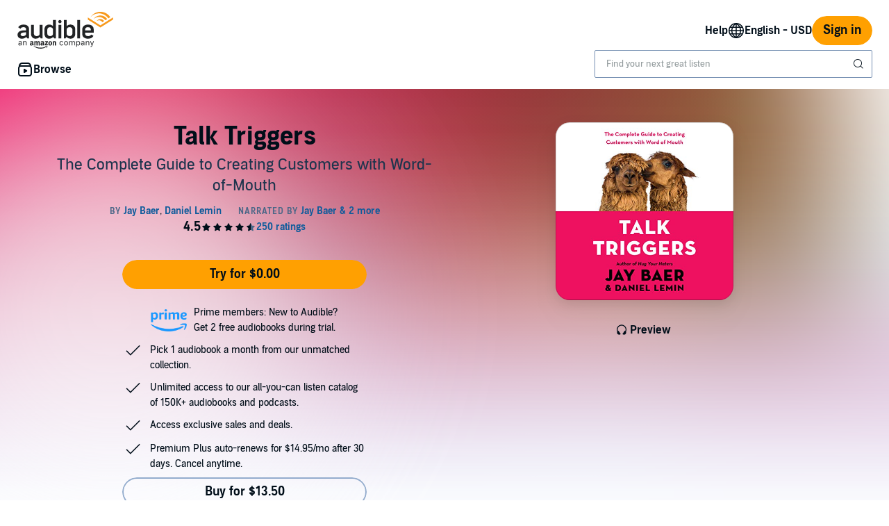

--- FILE ---
content_type: text/html;charset=UTF-8
request_url: https://www.audible.com/pd/Talk-Triggers-Audiobook/0525642196
body_size: 48876
content:


















<!DOCTYPE html>
<html lang="en-US">
<head>
    












    
    
        
            
            
                
                
            
        

        
        

        
            <link rel="dns-prefetch" href="//images-na.ssl-images-amazon.com">
        
            <link rel="dns-prefetch" href=" //m.media-amazon.com">
        

        
            <link rel="preconnect" href="https://images-na.ssl-images-amazon.com">
        
            <link rel="preconnect" href=" https://m.media-amazon.com">
        
    


    










    
    
        <meta name="viewport" content="width=1040">
    

    
    






<link rel="icon" type="image/png" href="https://images-na.ssl-images-amazon.com/images/G/01/audiblemobile/store/image/favicons/icons16px.png" sizes="16x16"/>
<link rel="icon" type="image/png" href="https://images-na.ssl-images-amazon.com/images/G/01/audiblemobile/store/image/favicons/icons32px.png" sizes="32x32"/>
<link rel="icon" type="image/png" href="https://m.media-amazon.com/images/G/01/seo/creative/Audible_Google_Favicon_192px.png" sizes="192x192"/>
<link rel="icon" href="/favicon.ico">









<link rel="apple-touch-icon-precomposed" href="https://m.media-amazon.com/images/G/01/Audible/images/navigation/MobileWeb_IOSandAndroid_460._SY120_CB651482445_.png"/>
<link rel="apple-touch-icon-precomposed" sizes="152x152" href="https://m.media-amazon.com/images/G/01/Audible/images/navigation/MobileWeb_IOSandAndroid_460._SY152_CB651482445_.png"/>
<link rel="apple-touch-icon-precomposed" sizes="167x167" href="https://m.media-amazon.com/images/G/01/Audible/images/navigation/MobileWeb_IOSandAndroid_460._SY167_CB651482445_.png"/>
<link rel="apple-touch-icon-precomposed" sizes="180x180" href="https://m.media-amazon.com/images/G/01/Audible/images/navigation/MobileWeb_IOSandAndroid_460._SY180_CB651482445_.png"/>





<style>
    :not(:defined):not(adbl-legacy-style-scope) {
        visibility: hidden;
    }

    adbl-page:not(:defined) > * {
        display: none;
    }

    #adbl-loader {
        position: absolute;
        top: 0;
        bottom: 0;
        right: 0;
        left: 0;
        opacity: 1;
        z-index: 200;
        display: flex;
        justify-content: center;
        align-items: center;
        background-color: var(--adbl-background, #ffffff);
        pointer-events: none;
    }

    adbl-page:not(:defined) > *,
    adbl-page:not([loaded]) #adbl-loader:not(.hide-loader) > * {
        opacity: 0;
    }

    adbl-page:not(:defined) > #adbl-loader,
    adbl-page:not([loaded]) > #adbl-loader,
    :not(adbl-page) #adbl-loader.hide-loader {
        opacity: 1;
    }

    #adbl-loader > svg path {
        fill: var(--adbl-accent, #ffa000);
    }

    #adbl-loader > img {
        width: 48px;
        height: 48px;
        position: absolute;
    }

    adbl-page[loaded]:defined > * {
        animation-duration: var(--adbl-page-fade-time, 0.5s);;
        animation-timing-function: ease-in-out;
        animation-delay: 0.5s;
        animation-direction: reverse;
        animation-fill-mode: both;
        animation-name: adbl-fade;
    }

    adbl-page[loaded]:defined.no-delay > * {
        animation-delay: 0s;
    }

    adbl-page[loaded]:defined #adbl-loader,
    :not(adbl-page) #adbl-loader.hide-loader {
        animation-duration: 0.5s;
        animation-timing-function: ease-in-out;
        animation-delay: 0.5s;
        animation-direction: normal;
        animation-fill-mode: both;
        animation-name: adbl-fade;
    }

    #adbl-loader > .spin {
        width: 96px;
        height: 96px;

        animation-duration: 0.5s;
        animation-timing-function: linear;
        animation-delay: 0s;
        animation-iteration-count: infinite;
        animation-direction: normal;
        animation-name: adbl-rotate;
    }

    adbl-page[loaded]:defined #adbl-loader > .spin,
    #adbl-loader.hide-loader > .spin {
        animation-iteration-count: 4;
    }

    @keyframes adbl-rotate {
        from {
            transform: rotate(0deg);
        }
        to {
            transform: rotate(360deg);
        }
    }

    @keyframes adbl-fade {
        from {
            opacity: 1;
        }
        to {
            opacity: 0;
        }
    }

</style>

<script type="text/javascript">
    document.addEventListener("adblPageLoaded", function (event) {
        const pageFadeIn = event.target.children[0];
        if (pageFadeIn) {
            pageFadeIn.addEventListener("animationend", function () {
                event.target.dataset.fadedIn = true;
            });
        }
    });
</script>
<noscript>
    <style type="text/css">
        .adbl-page .js-only-element {
            display: none !important;
        }

        adbl-page:not(:defined) > * {
            display: inherit;
        }
    </style>
</noscript>

    
    



    <script>
        var autocomplete_config = {};
        autocomplete_config.domain = "completion.amazon.com";
        autocomplete_config.market = "91470";
        autocomplete_config.clientID = "audible-search@amazon.com/51e79f2a04393fec379e92128b5898c565f370b3";
        autocomplete_config.searchAlias = "na-audible-us";
        autocomplete_config.apiEndpoint = "api.audible.com";
        autocomplete_config.acceptLanguage = "en-US";
    </script>

    <script type="importmap">{"imports":{"@amzn/audible-react-assets/react/jsx-dev-runtime":"https://m.media-amazon.com/images/S/sash/RCSaQFI2pddnS_m.js?awtFilename=@amzn/audible-react-assets/react/jsx-dev-runtime/index.esm.js","@amzn/audible-web-book-qa-client-application/sdk":"https://m.media-amazon.com/images/S/sash/857BqJU4hdFuhR5.js?awtFilename=@amzn/audible-web-book-qa-client-application/sdk/index.esm.js","@amzn/audible-react-assets/react":"https://m.media-amazon.com/images/S/sash/Fqh3XjOYxxN9zfF.js?awtFilename=@amzn/audible-react-assets/react/index.esm.js","@amzn/audible-web-example-lit-app/asset-path-resolution":"https://m.media-amazon.com/images/S/sash/ROIzad3LM-azZm5.js?awtFilename=@amzn/audible-web-example-lit-app/asset-path-resolution/index.esm.js","@amzn/audible-web-asset-override-synchronizer":"https://m.media-amazon.com/images/S/sash/UpD6ef87kxNIKky.js?awtFilename=@amzn/audible-web-asset-override-synchronizer/index.esm.js","@amzn/audible-web-example-react-app/core":"https://m.media-amazon.com/images/S/sash/TTuzesK4uxPdVL6.js?awtFilename=@amzn/audible-web-example-react-app/core/index.esm.js","@amzn/audible-web-example-react-app/sdk":"https://m.media-amazon.com/images/S/sash/CliM_jodp6dP0FK.js?awtFilename=@amzn/audible-web-example-react-app/sdk/index.esm.js","@amzn/audible-web-search-suggestion-client-assets/core":"https://m.media-amazon.com/images/S/sash/TTuzesK4uxPdVL6.js?awtFilename=@amzn/audible-web-search-suggestion-client-assets/core/index.esm.js","@amzn/audible-cross-domain-sso-assets":"https://m.media-amazon.com/images/S/sash/vAPSJcSpBE6Ab0h.js?awtFilename=@amzn/audible-cross-domain-sso-assets/index.esm.js","@amzn/audible-web-search-suggestion-client-assets":"https://m.media-amazon.com/images/S/sash/jAdB2-1VkO7W7OI.js?awtFilename=@amzn/audible-web-search-suggestion-client-assets/index.esm.js","@amzn/audible-react-assets/react/jsx-runtime":"https://m.media-amazon.com/images/S/sash/fkPzDFEfdqSXsdk.js?awtFilename=@amzn/audible-react-assets/react/jsx-runtime/index.esm.js","@amzn/audible-cross-domain-sso-assets/asset-path-resolution":"https://m.media-amazon.com/images/S/sash/atJMQDgfk92zRFa.js?awtFilename=@amzn/audible-cross-domain-sso-assets/asset-path-resolution/index.esm.js","@amzn/audible-web-search-suggestion-client-assets/asset-path-resolution":"https://m.media-amazon.com/images/S/sash/a9eqk7e-40nm5E6.js?awtFilename=@amzn/audible-web-search-suggestion-client-assets/asset-path-resolution/index.esm.js","@amzn/audible-react-assets/react-dom":"https://m.media-amazon.com/images/S/sash/LisyIc90NQSzVRx.js?awtFilename=@amzn/audible-react-assets/react-dom/index.esm.js","@amzn/audible-react-assets/react/compiler-runtime":"https://m.media-amazon.com/images/S/sash/J7tca-dU3XwBWOR.js?awtFilename=@amzn/audible-react-assets/react/compiler-runtime/index.esm.js","@amzn/audible-cross-domain-sso-assets/core":"https://m.media-amazon.com/images/S/sash/zPo3QuEkjxISoib.js?awtFilename=@amzn/audible-cross-domain-sso-assets/core/index.esm.js","@amzn/audible-web-asset-override-synchronizer/asset-path-resolution":"https://m.media-amazon.com/images/S/sash/S49BVLCY0SvQ-Ss.js?awtFilename=@amzn/audible-web-asset-override-synchronizer/asset-path-resolution/index.esm.js","@amzn/audible-web-player-client-assets/core":"https://m.media-amazon.com/images/S/sash/zPo3QuEkjxISoib.js?awtFilename=@amzn/audible-web-player-client-assets/core/index.esm.js","@amzn/audible-web-book-qa-client-application/core":"https://m.media-amazon.com/images/S/sash/gDuLggBjPhhd-fM.js?awtFilename=@amzn/audible-web-book-qa-client-application/core/index.esm.js","@amzn/audible-web-maven-client-application/core":"https://m.media-amazon.com/images/S/sash/aNQY8i5d2i7n-Ds.js?awtFilename=@amzn/audible-web-maven-client-application/core/index.esm.js","@amzn/audible-cross-domain-sso-assets/sdk":"https://m.media-amazon.com/images/S/sash/W5S3mt_Gb3fUzVu.js?awtFilename=@amzn/audible-cross-domain-sso-assets/sdk/index.esm.js","@amzn/audible-web-book-qa-client-application/lottie":"https://m.media-amazon.com/images/S/sash/n2BMGPppMuCmLkT.js?awtFilename=@amzn/audible-web-book-qa-client-application/lottie/index.esm.js","@amzn/audible-web-example-lit-app":"https://m.media-amazon.com/images/S/sash/BJ5i9DX62siyYNZ.js?awtFilename=@amzn/audible-web-example-lit-app/index.esm.js","@amzn/audible-web-book-qa-client-application":"https://m.media-amazon.com/images/S/sash/fEOigkWjO8mONxr.js?awtFilename=@amzn/audible-web-book-qa-client-application/index.esm.js","@amzn/audible-web-book-qa-client-application/asset-path-resolution":"https://m.media-amazon.com/images/S/sash/_PgyLH2GCzfiKNF.js?awtFilename=@amzn/audible-web-book-qa-client-application/asset-path-resolution/index.esm.js","@amzn/audible-web-maven-client-application":"https://m.media-amazon.com/images/S/sash/RyzqgpexKOKmn-6.js?awtFilename=@amzn/audible-web-maven-client-application/index.esm.js","@amzn/audible-web-player-client-assets":"https://m.media-amazon.com/images/S/sash/vefBTat8lLpDxfG.js?awtFilename=@amzn/audible-web-player-client-assets/index.esm.js","@amzn/audible-web-example-lit-app/sdk":"https://m.media-amazon.com/images/S/sash/9Rs8vITOCNxaL94.js?awtFilename=@amzn/audible-web-example-lit-app/sdk/index.esm.js","@amzn/audible-react-assets/asset-path-resolution":"https://m.media-amazon.com/images/S/sash/2jjaBrCOikjFLzf.js?awtFilename=@amzn/audible-react-assets/asset-path-resolution/index.esm.js","@amzn/audible-react-assets/react-dom/client":"https://m.media-amazon.com/images/S/sash/_Uhp9t1DMRU9Qi9.js?awtFilename=@amzn/audible-react-assets/react-dom/client/index.esm.js","@amzn/audible-web-player-client-assets/asset-path-resolution":"https://m.media-amazon.com/images/S/sash/rYEeyx1MHXDf_i3.js?awtFilename=@amzn/audible-web-player-client-assets/asset-path-resolution/index.esm.js","@amzn/audible-web-maven-client-application/lottie":"https://m.media-amazon.com/images/S/sash/yqOlNrwCtgmZ0Rf.js?awtFilename=@amzn/audible-web-maven-client-application/lottie/index.esm.js","@amzn/audible-web-example-react-app/asset-path-resolution":"https://m.media-amazon.com/images/S/sash/4XrCb8Pq9QbOAmS.js?awtFilename=@amzn/audible-web-example-react-app/asset-path-resolution/index.esm.js","@amzn/audible-react-assets/react-dom/test-utils":"https://m.media-amazon.com/images/S/sash/OkXbLojmfFSs6I9.js?awtFilename=@amzn/audible-react-assets/react-dom/test-utils/index.esm.js","@amzn/audible-web-search-suggestion-client-assets/sdk":"https://m.media-amazon.com/images/S/sash/ycSYTZz-5Qhj1BG.js?awtFilename=@amzn/audible-web-search-suggestion-client-assets/sdk/index.esm.js","@amzn/audible-web-player-client-assets/sdk":"https://m.media-amazon.com/images/S/sash/lbFtDjuHEiD4SLh.js?awtFilename=@amzn/audible-web-player-client-assets/sdk/index.esm.js","@amzn/audible-web-example-react-app":"https://m.media-amazon.com/images/S/sash/7yNp1DM8WWr_Oy9.js?awtFilename=@amzn/audible-web-example-react-app/index.esm.js","@amzn/audible-web-maven-client-application/asset-path-resolution":"https://m.media-amazon.com/images/S/sash/LHhFjAY3Egn5Z96.js?awtFilename=@amzn/audible-web-maven-client-application/asset-path-resolution/index.esm.js","@amzn/audible-web-book-qa-client-application/marked":"https://m.media-amazon.com/images/S/sash/f8ntqq2kwxeJzDk.js?awtFilename=@amzn/audible-web-book-qa-client-application/marked/index.esm.js","@amzn/audible-react-assets":"https://m.media-amazon.com/images/S/sash/R9-4oRr_8tE2O02.js?awtFilename=@amzn/audible-react-assets/index.esm.js","@amzn/audible-web-example-lit-app/core":"https://m.media-amazon.com/images/S/sash/oO0lXgsMdYdvoHZ.js?awtFilename=@amzn/audible-web-example-lit-app/core/index.esm.js","@amzn/audible-react-assets/react-dom/profiling":"https://m.media-amazon.com/images/S/sash/_LoiOdRqDdM7zsd.js?awtFilename=@amzn/audible-react-assets/react-dom/profiling/index.esm.js"}}</script>

    <!-- Begin FlushAudibleAssetsTag -->
<script type='text/javascript'>
    if (!window.__awtWeblabs__) {
        window.__awtWeblabs__ = {};
    }
</script>
<!-- End FlushAudibleAssetsTag -->

    <link rel="stylesheet" href="https://m.media-amazon.com/images/I/71D0-BYgvjL.css?AUIClients/AudibleBrickCitySkin" />
<link rel="stylesheet" href="https://m.media-amazon.com/images/I/21LOsTtnjYL.css?AUIClients/AudibleWebNavigationAssets" />

    
    






    
        <title>Talk Triggers Audiobook by Jay Baer, Daniel Lemin</title>
    
    
    
        <meta name="description" content="Audiobook by Jay Baer, Daniel Lemin, narrated by Jay Baer, Daniel Lemin, Ted Wright. Start listening to Talk Triggers on Audible.">
    
    
    
        <link rel="canonical" href="https://www.audible.com/pd/Talk-Triggers-Audiobook/0525642196" />
    

    

    

    

    

    

    
        
            <link rel="alternate" hreflang="de" href="https://www.audible.de/pd/Talk-Triggers-Hoerbuch/0525642196" />
        
            <link rel="alternate" hreflang="en-ie" href="https://www.audible.co.uk/pd/Talk-Triggers-Audiobook/0525642196" />
        
            <link rel="alternate" hreflang="de-de" href="https://www.audible.de/pd/Talk-Triggers-Hoerbuch/0525642196" />
        
            <link rel="alternate" hreflang="en-ca" href="https://www.audible.ca/pd/Talk-Triggers-Audiobook/B07H43QN6J" />
        
            <link rel="alternate" hreflang="en-nl" href="https://www.audible.co.uk/pd/Talk-Triggers-Audiobook/0525642196" />
        
            <link rel="alternate" hreflang="en-us" href="https://www.audible.com/pd/Talk-Triggers-Audiobook/0525642196" />
        
            <link rel="alternate" hreflang="en-no" href="https://www.audible.co.uk/pd/Talk-Triggers-Audiobook/0525642196" />
        
            <link rel="alternate" hreflang="en-bb" href="https://www.audible.com/pd/Talk-Triggers-Audiobook/0525642196" />
        
            <link rel="alternate" hreflang="en-fi" href="https://www.audible.co.uk/pd/Talk-Triggers-Audiobook/0525642196" />
        
            <link rel="alternate" hreflang="pt-br" href="https://www.audible.com.br/pd/Talk-Triggers-Audiolivro/B0CBXKVC7H" />
        
            <link rel="alternate" hreflang="en-in" href="https://www.audible.in/pd/Talk-Triggers-Audiobook/B07H43QL88" />
        
            <link rel="alternate" hreflang="en" href="https://www.audible.com/pd/Talk-Triggers-Audiobook/0525642196" />
        
            <link rel="alternate" hreflang="en-dk" href="https://www.audible.co.uk/pd/Talk-Triggers-Audiobook/0525642196" />
        
            <link rel="alternate" hreflang="en-za" href="https://www.audible.com/pd/Talk-Triggers-Audiobook/0525642196" />
        
            <link rel="alternate" hreflang="fr-ca" href="https://www.audible.ca/fr_CA/pd/Talk-Triggers-Livre-Audio/B07H43QN6J" />
        
            <link rel="alternate" hreflang="de-at" href="https://www.audible.de/pd/Talk-Triggers-Hoerbuch/0525642196" />
        
            <link rel="alternate" hreflang="en-nz" href="https://www.audible.com.au/pd/Talk-Triggers-Audiobook/0525642196" />
        
            <link rel="alternate" hreflang="en-se" href="https://www.audible.co.uk/pd/Talk-Triggers-Audiobook/0525642196" />
        
            <link rel="alternate" hreflang="en-au" href="https://www.audible.com.au/pd/Talk-Triggers-Audiobook/0525642196" />
        
            <link rel="alternate" hreflang="es-us" href="https://www.audible.com/es_US/pd/Talk-Triggers-Audiolibro/0525642196" />
        
            <link rel="alternate" hreflang="de-lu" href="https://www.audible.de/pd/Talk-Triggers-Hoerbuch/0525642196" />
        
            <link rel="alternate" hreflang="de-ch" href="https://www.audible.de/pd/Talk-Triggers-Hoerbuch/0525642196" />
        
            <link rel="alternate" hreflang="en-gb" href="https://www.audible.co.uk/pd/Talk-Triggers-Audiobook/0525642196" />
        
    

    
        
            <meta name="google-site-verification" content="t9sOBIYlv8mxQTDiWME0RkUfwDV843JGFkSMDooU804">
        

    
         
             <meta name="msvalidate.01" content="250EEA2B67A0CAF7FFE7CE6E8C5BEEFE" />
         


















<script type="application/ld+json">
{
  "@context" : "http://schema.org",
  "@type" : "Organization",
  "name" : "Audible",
  "url" : "https://www.audible.com",
  "logo": "https://images-na.ssl-images-amazon.com/images/G/01/audiblemobile/store/image/favicons/icons310px.png",



  "sameAs" : [
    "https://plus.google.com/+audible", "https://www.facebook.com/audible", "https://twitter.com/audible_com", "https://www.youtube.com/user/AudibleAccess", "https://www.linkedin.com/company/12227", "https://www.instagram.com/audible"
  ],

  "address": {
    "@type": "PostalAddress",

    "addressCountry": "United States", 

    "addressLocality": "Newark", 

    "addressRegion": "NJ", 


    "streetAddress": "One Washington Park",

    "postalCode": "07102"
  },
  "telephone": "(973) 820-0400",
  "contactPoint" : [{
    "@type" : "ContactPoint",
    "telephone" : "+1-888-283-5051",
    "contactType" : "customer service",

    "areaServed" : [
      "US", "CA"
    ],


    "availableLanguage" : [
      "English"
    ],

    "contactOption" : "TollFree"
  }]
}
</script>
    
    





    <!-- Open Graph meta tags -->
    
    
    

    <meta property="fb:app_id" content="102978293121214" />
    <meta property="og:site_name" content="Audible.com" />
    <meta property="og:type" content="book" />
    <meta property="og:locale" content="en_US" />

    
        <meta property="og:title" content="Talk Triggers" />
    

    
        <meta property="og:description" content="Check out this great listen on Audible.com. Talk Triggers is the definitive, practical guide on how to use bold operational differentiators to create customer conversations, written by best-selling authors and marketing experts Jay Baer and Daniel Lemin.Word of mouth is directly responsible for 19..." />
    

    
        <meta property="og:url" content="https://www.audible.com/pd/Talk-Triggers-Audiobook/0525642196" />
    

    
        <meta property="og:image" content="https://m.media-amazon.com/images/I/51V5oawK+fL._SL10_UR1600,800_CR200,50,1200,630_CLa%7C1200,630%7C51V5oawK+fL.jpg%7C0,0,1200,630+82,82,465,465_PJAdblSocialShare-Gradientoverlay-largeasin-0to70,TopLeft,0,0_PJAdblSocialShare-AudibleLogo-Large,TopLeft,600,270_OU01_ZBLISTENING%20ON,617,216,52,500,AudibleSansMd,30,255,255,255.jpg" />
    

	

    

    <!-- Twitter card meta tags -->
    
        
        
            
        
    
    

    <meta name="twitter:card" content="summary_large_image" />
    <meta name="twitter:site" content="@audible_com" />
    
        <meta name="twitter:image" content="https://m.media-amazon.com/images/I/51V5oawK+fL._SL10_UR1600,800_CR200,50,1024,512_CLa%7C1024,512%7C51V5oawK+fL.jpg%7C0,0,1024,512+67,67,376,376_PJAdblSocialShare-Gradientoverlay-twitter-largeasin-0to60,TopLeft,0,0_PJAdblSocialShare-AudibleLogo-Medium,TopLeft,490,223_OU01_ZBLISTENING%20ON,483,152,55,450,AudibleSansMd,32,255,255,255.jpg" />
    



    
    <script type="module" async src="https://d2nttevkh1mtzs.cloudfront.net/mosaic-versions/be3fb479-3de0-40d0-93f9-5040ee040cdd/www/audible-design-system.bundle.esm.js" crossorigin="anonymous"></script>
    <link rel="stylesheet" href="https://d2nttevkh1mtzs.cloudfront.net/mosaic-versions/be3fb479-3de0-40d0-93f9-5040ee040cdd/www/audible-design-system.css"/>
    
</head>
<body>
    
    <adbl-style-scope>
        <adbl-skip-link></adbl-skip-link>
    </adbl-style-scope>

    <adbl-page>
        <div id="adbl-loader" aria-live="polite" aria-label="Loading">
            <img src="https://m.media-amazon.com/images/G/01/SearchExcellence/QueryTriage/Signpost/audible.png" class="logo" alt="Audible Logo">
            <svg class="spin" width="24" height="24" viewBox="0 0 24 24" fill="none" xmlns="http://www.w3.org/2000/svg" aria-hidden="true">
  <path d="M23 12C23 18.0751 18.0751 23 12 23C5.92487 23 1 18.0751 1 12H2.5C2.5 17.2467 6.75329 21.5 12 21.5C17.2467 21.5 21.5 17.2467 21.5 12C21.5 6.75329 17.2467 2.5 12 2.5V1C18.0751 1 23 5.92487 23 12Z" fill="#010E19"/>
</svg>
        </div>
        <style>
.dlp-hero{position:relative;min-width:1020px}.dlp-hero .hero-content{overflow:hidden}.dlp-hero-contain{overflow:hidden}.aud-video-widget-img-link{z-index:10}.dlp-hero-contain .hero-img{overflow:hidden;position:relative;text-align:center}.dlp-hero-contain .hero-img img,.dlp-hero-contain .hero-img video{position:relative;left:100%;margin-left:-200%;max-width:none!important;vertical-align:bottom}.dlp-hero-contain .stripe{position:absolute;width:100%;bottom:0;text-align:center;z-index:1;background-color:rgba(0,0,0,.3)}.dlp-hero-contain .hero-content{position:absolute;width:100%;height:auto;top:0;bottom:60px;z-index:1}.dlp-hero-contain.blur .hero-content{position:relative}.hero-content .dlp-asin .narrator{color:#fff}.dlp-hero-contain .hero-blur{-webkit-filter:blur(60px);filter:progid:DXImageTransform.Microsoft.Blur(PixelRadius='60');background-color:#2D2D2D;background-size:100% auto;background-repeat:no-repeat;background-position:center;position:absolute;left:-60px;right:-60px;bottom:-60px;top:-60px;z-index:0}.dlp-hero-contain .hero-mask{background:rgba(0,0,0,.65);position:absolute;height:100%;top:0;width:100%;z-index:1}.dlp-hero-contain .hero-mask.video-mask{left:0;right:0;margin:0 auto;max-width:1024px}.dlp-hero-contain .hero-content.full-height{height:100%}.dlp-v-center{position:relative;top:50%;transform:translateY(-50%);-webkit-transform:translateY(-50%)}.dlp-v-bottom{position:absolute;bottom:0;left:0;right:0}@media (min-width:1024px){.dlp-hero-contain .hero-mask.video-mask{background:linear-gradient(to right,rgba(0,0,0,.5),rgba(0,0,0,.5)),linear-gradient(to right,#000 0,transparent 18%,transparent 82%,#000 100%);background:-webkit-linear-gradient(to right,rgba(0,0,0,.5),rgba(0,0,0,.5)),linear-gradient(to right,#000 0,transparent 18%,transparent 82%,#000 100%);background:-moz-linear-gradient(to right,rgba(0,0,0,.5),rgba(0,0,0,.5)),linear-gradient(to right,#000 0,transparent 18%,transparent 82%,#000 100%)}}.tabbed-asin-hidden-button{visibility:hidden}.adbl-button{min-width:48px;height:48px}.adbl-button .bc-button-text{display:flex;align-items:center}.bc-link:focus-visible:has(>[id^=fullBleed-banner-img]){outline:0}.bc-link:focus-visible:has(>[id^=fullBleed-banner-img]) .dlp-hero img{outline-width:3px;outline-offset:-2px;outline-style:solid;outline-color:light-dark(#577cff,#FFF)}.reviewer-img{border-radius:50%}.eyebrow-divider{width:32px;margin:0 auto}.flex{display:flex}.flex-align-center{align-self:center}.flip-clock-wrapper *{-webkit-box-sizing:border-box;-moz-box-sizing:border-box;-ms-box-sizing:border-box;-o-box-sizing:border-box;box-sizing:border-box;-webkit-backface-visibility:hidden;-moz-backface-visibility:hidden;-ms-backface-visibility:hidden;-o-backface-visibility:hidden;backface-visibility:hidden}.flip-clock-wrapper a{cursor:pointer;text-decoration:none;color:#ccc}.flip-clock-wrapper a:hover{color:#fff}.flip-clock-wrapper ul{list-style:none}.flip-clock-wrapper.clearfix:after,.flip-clock-wrapper.clearfix:before{content:" ";display:table}.flip-clock-wrapper.clearfix:after{clear:both}.flip-clock-wrapper.clearfix{*zoom:1}.flip-clock-wrapper{font:400 11px "Helvetica Neue",Helvetica,sans-serif;-webkit-user-select:none}.flip-clock-meridium{background:0 0!important;box-shadow:0 0 0!important;font-size:36px!important}.flip-clock-meridium a{color:#313333}.flip-clock-wrapper{text-align:center;position:relative;width:100%;margin:1em}.flip-clock-wrapper:after,.flip-clock-wrapper:before{content:" ";display:table}.flip-clock-wrapper:after{clear:both}.flip-clock-wrapper ul{position:relative;float:left;margin:5px;width:60px;height:90px;font-size:80px;font-weight:700;line-height:87px;border-radius:6px;background:#000}.flip-clock-wrapper ul li{z-index:1;position:absolute;left:0;top:0;width:100%;height:100%;line-height:87px;text-decoration:none!important}.flip-clock-wrapper ul li:first-child{z-index:2}.flip-clock-wrapper ul li a{display:block;height:100%;-webkit-perspective:200px;-moz-perspective:200px;perspective:200px;margin:0!important;overflow:visible!important;cursor:default!important}.flip-clock-wrapper ul li a div{z-index:1;position:absolute;left:0;width:100%;height:50%;font-size:80px;overflow:hidden;outline:0 solid transparent}.flip-clock-wrapper ul li a div .shadow{position:absolute;width:100%;height:100%;z-index:2}.flip-clock-wrapper ul li a div.up{-webkit-transform-origin:50% 100%;-moz-transform-origin:50% 100%;-ms-transform-origin:50% 100%;-o-transform-origin:50% 100%;transform-origin:50% 100%;top:0}.flip-clock-wrapper ul li a div.up:after{content:"";position:absolute;top:44px;left:0;z-index:5;width:100%;height:3px;background-color:#000;background-color:rgba(0,0,0,.4)}.flip-clock-wrapper ul li a div.down{-webkit-transform-origin:50% 0;-moz-transform-origin:50% 0;-ms-transform-origin:50% 0;-o-transform-origin:50% 0;transform-origin:50% 0;bottom:0;border-bottom-left-radius:6px;border-bottom-right-radius:6px}.flip-clock-wrapper ul li a div div.inn{position:absolute;left:0;z-index:1;width:100%;height:200%;color:#ccc;text-shadow:0 1px 2px #000;text-align:center;background-color:#333;border-radius:6px;font-size:70px}.flip-clock-wrapper ul li a div.up div.inn{top:0}.flip-clock-wrapper ul li a div.down div.inn{bottom:0}.flip-clock-wrapper ul.play li.flip-clock-before{z-index:3}.flip-clock-wrapper .flip{box-shadow:0 2px 5px rgba(0,0,0,.7)}.flip-clock-wrapper ul.play li.flip-clock-active{-webkit-animation:asd .5s .5s linear both;-moz-animation:asd .5s .5s linear both;animation:asd .5s .5s linear both;z-index:5}.flip-clock-divider{float:left;display:inline-block;position:relative;width:20px;height:100px}.flip-clock-divider:first-child{width:0}.flip-clock-dot{display:block;background:#323434;width:10px;height:10px;position:absolute;border-radius:50%;box-shadow:0 0 5px rgba(0,0,0,.5);left:5px}.flip-clock-divider .flip-clock-label{position:absolute;top:-1.5em;right:-86px;color:#000;text-shadow:none}.flip-clock-divider.minutes .flip-clock-label{right:-88px}.flip-clock-divider.seconds .flip-clock-label{right:-91px}.flip-clock-dot.top{top:30px}.flip-clock-dot.bottom{bottom:30px}@-webkit-keyframes asd{0%{z-index:2}20%{z-index:4}100%{z-index:4}}@-moz-keyframes asd{0%{z-index:2}20%{z-index:4}100%{z-index:4}}@-o-keyframes asd{0%{z-index:2}20%{z-index:4}100%{z-index:4}}@keyframes asd{0%{z-index:2}20%{z-index:4}100%{z-index:4}}.flip-clock-wrapper ul.play li.flip-clock-active .down{z-index:2;-webkit-animation:turn .5s .5s linear both;-moz-animation:turn .5s .5s linear both;animation:turn .5s .5s linear both}@-webkit-keyframes turn{0%{-webkit-transform:rotateX(90deg)}100%{-webkit-transform:rotateX(0)}}@-moz-keyframes turn{0%{-moz-transform:rotateX(90deg)}100%{-moz-transform:rotateX(0)}}@-o-keyframes turn{0%{-o-transform:rotateX(90deg)}100%{-o-transform:rotateX(0)}}@keyframes turn{0%{transform:rotateX(90deg)}100%{transform:rotateX(0)}}.flip-clock-wrapper ul.play li.flip-clock-before .up{z-index:2;-webkit-animation:turn2 .5s linear both;-moz-animation:turn2 .5s linear both;animation:turn2 .5s linear both}@-webkit-keyframes turn2{0%{-webkit-transform:rotateX(0)}100%{-webkit-transform:rotateX(-90deg)}}@-moz-keyframes turn2{0%{-moz-transform:rotateX(0)}100%{-moz-transform:rotateX(-90deg)}}@-o-keyframes turn2{0%{-o-transform:rotateX(0)}100%{-o-transform:rotateX(-90deg)}}@keyframes turn2{0%{transform:rotateX(0)}100%{transform:rotateX(-90deg)}}.flip-clock-wrapper ul li.flip-clock-active{z-index:3}.flip-clock-wrapper ul.play li.flip-clock-before .up .shadow{background:-moz-linear-gradient(top,rgba(0,0,0,.1) 0,#000 100%);background:-webkit-gradient(linear,left top,left bottom,color-stop(0,rgba(0,0,0,.1)),color-stop(100%,#000));background:linear,top,rgba(0,0,0,.1) 0,#000 100%;background:-o-linear-gradient(top,rgba(0,0,0,.1) 0,#000 100%);background:-ms-linear-gradient(top,rgba(0,0,0,.1) 0,#000 100%);background:linear,to bottom,rgba(0,0,0,.1) 0,#000 100%;-webkit-animation:show .5s linear both;-moz-animation:show .5s linear both;animation:show .5s linear both}.flip-clock-wrapper ul.play li.flip-clock-active .up .shadow{background:-moz-linear-gradient(top,rgba(0,0,0,.1) 0,#000 100%);background:-webkit-gradient(linear,left top,left bottom,color-stop(0,rgba(0,0,0,.1)),color-stop(100%,#000));background:linear,top,rgba(0,0,0,.1) 0,#000 100%;background:-o-linear-gradient(top,rgba(0,0,0,.1) 0,#000 100%);background:-ms-linear-gradient(top,rgba(0,0,0,.1) 0,#000 100%);background:linear,to bottom,rgba(0,0,0,.1) 0,#000 100%;-webkit-animation:hide .5s .3s linear both;-moz-animation:hide .5s .3s linear both;animation:hide .5s .3s linear both}.flip-clock-wrapper ul.play li.flip-clock-before .down .shadow{background:-moz-linear-gradient(top,#000 0,rgba(0,0,0,.1) 100%);background:-webkit-gradient(linear,left top,left bottom,color-stop(0,#000),color-stop(100%,rgba(0,0,0,.1)));background:linear,top,#000 0,rgba(0,0,0,.1) 100%;background:-o-linear-gradient(top,#000 0,rgba(0,0,0,.1) 100%);background:-ms-linear-gradient(top,#000 0,rgba(0,0,0,.1) 100%);background:linear,to bottom,#000 0,rgba(0,0,0,.1) 100%;-webkit-animation:show .5s linear both;-moz-animation:show .5s linear both;animation:show .5s linear both}.flip-clock-wrapper ul.play li.flip-clock-active .down .shadow{background:-moz-linear-gradient(top,#000 0,rgba(0,0,0,.1) 100%);background:-webkit-gradient(linear,left top,left bottom,color-stop(0,#000),color-stop(100%,rgba(0,0,0,.1)));background:linear,top,#000 0,rgba(0,0,0,.1) 100%;background:-o-linear-gradient(top,#000 0,rgba(0,0,0,.1) 100%);background:-ms-linear-gradient(top,#000 0,rgba(0,0,0,.1) 100%);background:linear,to bottom,#000 0,rgba(0,0,0,.1) 100%;-webkit-animation:hide .5s .3s linear both;-moz-animation:hide .5s .3s linear both;animation:hide .5s .2s linear both}@-webkit-keyframes show{0%{opacity:0}100%{opacity:1}}@-moz-keyframes show{0%{opacity:0}100%{opacity:1}}@-o-keyframes show{0%{opacity:0}100%{opacity:1}}@keyframes show{0%{opacity:0}100%{opacity:1}}@-webkit-keyframes hide{0%{opacity:1}100%{opacity:0}}@-moz-keyframes hide{0%{opacity:1}100%{opacity:0}}@-o-keyframes hide{0%{opacity:1}100%{opacity:0}}@keyframes hide{0%{opacity:1}100%{opacity:0}}.easyExchangeContainer{background-position-x:center!important}.easyExchangeAsinImage{width:192px}.greetingHeaders .bc-heading{font-weight:400}.greetingSubHeaders .bc-text{font-weight:300}.greetingHeaders{text-align:center}.greetingSubHeaders{text-align:center}.dlp-header{background:0 0;position:absolute;left:0;right:0;z-index:10}.dlp-modal-bg{position:fixed;height:100%;width:100%;top:0;left:0;background:rgba(0,0,0,.7);z-index:20;display:none}.dlp-modal{position:fixed;z-index:21;top:100px;width:830px;height:0;left:0;right:0;margin:auto;display:none}.dlp-modal .close{position:absolute;right:20px;top:20px;cursor:pointer}.a-marketplace:hover{opacity:.5;filter:alpha(opacity=50)}.anon-mbrshp-button-container{width:320px}.anon-mbrshp-button-container.centered{margin-left:auto;margin-right:auto}.anon-mbrshp-button-container>.bc-button:not(:only-child){flex-basis:45%;margin:auto}.two-button-hero-widget{display:inline-flex}.anon-mbrshp-video-link-text{position:relative;top:3px}.tabbed-asin-product-container{width:100%;margin:0}.collection-card-shadow{box-shadow:0 1px 4px 0 rgba(0,0,0,.25)}.collection-card-shadow-no-hover{box-shadow:0 1px 4px 0 rgba(0,0,0,.25)}.collection-card-shadow:hover{box-shadow:0 1px 10px 0 rgba(0,0,0,.25);cursor:pointer}.collection-card-header-fixed-height{height:118px}.collection-card-content-container{position:relative;overflow:hidden;width:100%;padding-top:83%;background:0 0}.collection-card-content{position:absolute;margin-top:-83%;width:100%}.collection-card-list-content{top:108.5%}.collection-card-image-byline-background{width:100%;position:absolute;bottom:0;left:0}.collection-card-mosaic-content{position:relative;margin-top:-83%;max-width:100%}.collection-card-mosaic-item-large{position:relative;width:49%;padding-top:49%;float:left;margin-right:2%;margin-bottom:2%}.collection-card-mosaic-item-large:nth-child(2){margin-right:0}.collection-card-mosaic-item-large-vertical-center{margin-top:17%}.collection-card-mosaic-item-small{position:relative;width:32%;padding-top:32%;float:left;margin-right:2%}.collection-card-mosaic-item-small:nth-child(5){margin-right:0}.collection-card-mosaic-item{position:absolute;top:0;width:100%;height:100%}.collection-card-mosaic-overlay{position:absolute;width:100%;height:100%;top:0;left:0;right:0;bottom:0;z-index:2;opacity:.65}.collection-card-mosaic-overlay-text{position:absolute;top:50%;left:50%;color:#fff;transform:translate(-50%,-50%);-ms-transform:translate(-50%,-50%);z-index:10}.in-page-nav-selected-tab-highlight{height:5px;margin:0}.in-page-nav-unselected-tab-highlight{background-color:transparent;height:5px;margin:0}.single-asin-widget .nav-push-down{margin-top:120px}.flip-countdown-clock{margin:0 auto}.flip-clock-wrapper ul{margin:0;border-radius:0;background:0 0}.flip-clock-wrapper .flip{box-shadow:none}.flip-clock-dot{display:none}.flip-clock-divider{width:1px}.flip-clock-wrapper ul li a div.up:after{text-shadow:none}.flip-clock-wrapper ul li a div div.inn{text-shadow:none;border-radius:0}.flip-clock-wrapper ul li a div.down{border-bottom-left-radius:0;border-bottom-right-radius:0}.flip-clock-wrapper ul li a div.up:after{color:#000;background-color:#fff}.flip-clock-wrapper.inverse ul li a div div.inn{color:#000;background:#1a1c1d;background:-moz-linear-gradient(top,#e3e3e3 0,#e3e3e3 50%,#fff 51%,#fff 100%);background:-webkit-linear-gradient(top,#e3e3e3 0,#e3e3e3 50%,#fff 51%,#fff 100%);background:linear-gradient(to bottom,#e3e3e3 0,#e3e3e3 50%,#fff 51%,#fff 100%);filter:progid:DXImageTransform.Microsoft.gradient( startColorstr='#e3e3e3', endColorstr='#ffffff', GradientType=0 )}.flip-clock-wrapper.inverse ul li a div.down{background:#fff}.flip-clock-wrapper.inverse ul li a div.up:after{color:#fff;background-color:#000}.flip-clock-wrapper ul li a div div.inn{color:#fff;background:#1a1c1d;background:-moz-linear-gradient(top,#1a1c1d 0,#1a1c1d 50%,#303134 51%,#303134 100%);background:-webkit-linear-gradient(top,#1a1c1d 0,#1a1c1d 50%,#303134 51%,#303134 100%);background:linear-gradient(to bottom,#1a1c1d 0,#1a1c1d 50%,#303134 51%,#303134 100%);filter:progid:DXImageTransform.Microsoft.gradient( startColorstr='#1a1c1d', endColorstr='#303134', GradientType=0 )}.flip-clock-wrapper ul li a div.down{background:#000}.flip-countdown-clock.inverse .flip-clock-divider .flip-clock-label{color:#fff}.flip-countdown-clock-accessibility-tag{position:absolute;width:0;height:0;clip:rect(0,0,0,0)}.flip-clock-wrapper.inverse ul.play li.flip-clock-before .up .shadow{background:-moz-linear-gradient(top,rgba(0,0,0,.1) 0,rgba(0,0,0,.3) 100%);background:-webkit-gradient(linear,left top,left bottom,color-stop(0,rgba(0,0,0,.1)),color-stop(100%,rgba(0,0,0,.3)));background:linear,top,rgba(0,0,0,.1) 0,rgba(0,0,0,.3) 100%;background:-o-linear-gradient(top,rgba(0,0,0,.1) 0,rgba(0,0,0,.3) 100%);background:-ms-linear-gradient(top,rgba(0,0,0,.1) 0,rgba(0,0,0,.3) 100%);background:linear,to bottom,rgba(0,0,0,.1) 0,rgba(0,0,0,.3) 100%;-webkit-animation:show .5s linear both;-moz-animation:show .5s linear both;animation:show .5s linear both}.flip-clock-wrapper.inverse ul.play li.flip-clock-active .up .shadow{background:-moz-linear-gradient(top,rgba(0,0,0,.1) 0,rgba(0,0,0,.3) 100%);background:-webkit-gradient(linear,left top,left bottom,color-stop(0,rgba(0,0,0,.1)),color-stop(100%,rgba(0,0,0,.3)));background:linear,top,rgba(0,0,0,.1) 0,rgba(0,0,0,.3) 100%;background:-o-linear-gradient(top,rgba(0,0,0,.1) 0,rgba(0,0,0,.3) 100%);background:-ms-linear-gradient(top,rgba(0,0,0,.1) 0,rgba(0,0,0,.3) 100%);background:linear,to bottom,rgba(0,0,0,.1) 0,rgba(0,0,0,.3) 100%;-webkit-animation:hide .5s .3s linear both;-moz-animation:hide .5s .3s linear both;animation:hide .5s .3s linear both}.flip-clock-wrapper.inverse ul.play li.flip-clock-before .down .shadow{background:-moz-linear-gradient(top,rgba(0,0,0,.3) 0,rgba(0,0,0,.1) 100%);background:-webkit-gradient(linear,left top,left bottom,color-stop(0,rgba(0,0,0,.3)),color-stop(100%,rgba(0,0,0,.1)));background:linear,top,rgba(0,0,0,.3) 0,rgba(0,0,0,.1) 100%;background:-o-linear-gradient(top,rgba(0,0,0,.3) 0,rgba(0,0,0,.1) 100%);background:-ms-linear-gradient(top,rgba(0,0,0,.3) 0,rgba(0,0,0,.1) 100%);background:linear,to bottom,rgba(0,0,0,.3) 0,rgba(0,0,0,.1) 100%;-webkit-animation:show .5s linear both;-moz-animation:show .5s linear both;animation:show .5s linear both}.flip-clock-wrapper.inverse ul.play li.flip-clock-active .down .shadow{background:-moz-linear-gradient(top,rgba(0,0,0,.3) 0,rgba(0,0,0,.1) 100%);background:-webkit-gradient(linear,left top,left bottom,color-stop(0,rgba(0,0,0,.3)),color-stop(100%,rgba(0,0,0,.1)));background:linear,top,rgba(0,0,0,.3) 0,rgba(0,0,0,.1) 100%;background:-o-linear-gradient(top,rgba(0,0,0,.3) 0,rgba(0,0,0,.1) 100%);background:-ms-linear-gradient(top,rgba(0,0,0,.3) 0,rgba(0,0,0,.1) 100%);background:linear,to bottom,rgba(0,0,0,.3) 0,rgba(0,0,0,.1) 100%;-webkit-animation:hide .5s .3s linear both;-moz-animation:hide .5s .3s linear both;animation:hide .5s .2s linear both}.flip-clock-bc-col{height:56px}.flip-countdown-clock{width:204px;font-family:Arial,sans-serif;height:56px}.flip-clock-wrapper ul{height:36px;width:25px;padding-left:0}.flip-clock-wrapper ul li{line-height:36px}.flip-clock-wrapper ul li a div div.inn{font-size:20px}.flip-clock-divider{height:36px}.flip-clock-divider .flip-clock-label{top:2.8em;font-size:13px}.flip-clock-divider.days .flip-clock-label{left:-35px}.flip-clock-divider.hours .flip-clock-label{left:-35px}.flip-clock-divider.minutes .flip-clock-label{right:-35px}.flip-clock-divider.seconds .flip-clock-label{right:-35px}#claim-offer-button{width:320px}.featured-content{overflow:hidden}.fc-container{overflow:hidden}.fc-container .fc-text-group .bc-text.bc-size-body{opacity:.65}.fc-container .fc-buttons{display:flex}.fc-container .fc-button{display:flex;overflow:hidden;max-width:50%}.fc-container .fc-button .bc-button{overflow:hidden}.fc-container .fc-button:only-child{max-width:100%}.fc-container .fc-button:only-child .bc-letter-space{display:none}.bc-palette-inverse .fc-container .fc-text-group .bc-text{color:#FFF}.fc-container .fc-text-group .bc-text{color:#010E19}.featured-content .bc-button-player{border-radius:inherit}.featured-content .bc-button-player .bc-button-audio-countdown-text:not(:empty)::before{content:"-"}.featured-content .bc-button-player+.bc-button{visibility:hidden}.fc-container{flex:1 0 0}.fc-container .bc-row-responsive{display:flex}.fc-container .fc-text-group .bc-text.bc-size-overline{opacity:.65}.featured-content.fc-align-top .fc-container{align-self:flex-start}.featured-content.fc-align-middle .fc-container{align-self:center}.featured-content.fc-align-bottom .fc-container{align-self:flex-end}.featured-content.fc-align-left .bc-row-responsive{justify-content:flex-start}.featured-content.fc-align-center .bc-row-responsive{justify-content:center}.featured-content.fc-align-right .bc-row-responsive{justify-content:flex-end}.featured-content .hero-content{display:flex}.feature-table-divider{border-color:#DAE9F9}.table-row{margin-left:0;margin-right:0}.table-row .table-row-start{padding-left:24px}.table-row .table-row-end{padding-right:0}.plan-feature-row{min-height:122px;padding:24px 0;display:flex;align-items:center}.plan-feature-row .plan-picker-icon-in-plan,.plan-feature-row .plan-picker-icon-not-in-plan{background-color:#112235}.bc-button-container-horizontal .plan-buttons .bc-buttonGroup-button:not(:last-child){margin-right:16px}.video-js{font-family:"Audible Sans",Arial,sans-serif}.vjs-control-bar{background-color:rgba(1,14,25,.65)}.vjs-texttrack-settings{display:none}.vjs-subs-caps-button{display:none}.video-js .vjs-load-progress div{background:0 0}.vjs-menu-content{background-color:#010E19}li.vjs-selected span{color:#010E19}.vjs-menu-item-text{color:#FFF}.vjs-live-display{line-height:normal;position:absolute;right:-65px;bottom:40px;padding:4px;color:#FFF;background-color:#A00;border-radius:2px}.livestream-media{display:flex;justify-content:center}.livestream-media .video-js:hover .vjs-big-play-button{background-color:transparent}.livestream-media .vjs-big-play-centered.vjs-playing .vjs-big-play-button{bottom:100%}.livestream-media .vjs-big-play-centered .vjs-big-play-button{height:fit-content;width:fit-content;border:0;background-color:transparent;transform:translate(-50%,-50%);margin-top:unset;margin-left:unset}.livestream-media .vjs-big-play-centered .vjs-big-play-button .bc-icon{line-height:1}.livestream-media .vjs-big-play-centered .vjs-big-play-button .bc-icon-play{width:96px;font-size:96px;background-color:rgba(0,0,0,.65);border-radius:50%}.livestream-media .livestream-close-fullscreen-button{display:flex;justify-content:center;position:absolute;top:4px;right:4px}.livestream-media #livestream-image{width:100%;height:100%;object-fit:contain}@media (min-width:599px) and (max-width:767px){.editors-pick-image{max-width:400px;margin:0 auto}}
</style>
<link rel="stylesheet" href="https://m.media-amazon.com/images/I/01PIy4uOPtL.css?AUIClients/AudibleWebSearchAssets" />
<link rel="stylesheet" href="https://m.media-amazon.com/images/I/215XsPC5kwL.css?AUIClients/AudibleProductContentAssets" />
<link rel="stylesheet" href="https://m.media-amazon.com/images/I/017c-E3u2tL._RC|01BVRyXJHhL.css,21BNpZEaA8L.css_.css?AUIClients/AudibleBuyBoxAssets" />
<link rel="stylesheet" href="https://m.media-amazon.com/images/I/01nB9Ffu7mL.css?AUIClients/AudibleLegoWidgetsAssets" />
<link rel="stylesheet" href="https://m.media-amazon.com/images/I/01RWLidK0lL.css?AUIClients/AudibleDailyDealsAssets" />
<link rel="stylesheet" href="https://m.media-amazon.com/images/I/01sh+SxRLIL.css?AUIClients/AudibleReviewsAssets" />
<link rel="stylesheet" href="https://m.media-amazon.com/images/I/31TJV3HflCL.css?AUIClients/AudibleWebCarouselAssets" />
<link rel="stylesheet" href="https://m.media-amazon.com/images/I/012TDX1mv5L.css?AUIClients/AudibleWebNotificationAssets" />
<link rel="stylesheet" href="https://m.media-amazon.com/images/I/31T+dIIIjAL.css?AUIClients/AudibleWebAddressAndPaymentsAssets" />


    <div class="adbl-page desktop">
        <div id="top-gdpr" class="slot topSlot">
            
        </div>
        
        <div id="top-customer-notifications" class="slot topSlot">
            
        </div>
        <div id="top-0" class="slot topSlot">
            
        </div>
        
            
                <div id="nav-header" class="slot topSlot">
                    












<adbl-style-scope>
    <adbl-theme mode="light">
        <adbl-nav-header>
            
            

            
            
                
            
            
            <a href="/" slot="logo" class="bc-pub-block bc-pub-block ui-it-header-logo js-only-element">
                
                    
                    
                        <img src="https://m.media-amazon.com/images/G/01/audibleweb/arya/navigation/audible_logo._V517446980_.svg" alt="audible, an amazon company" width="140" style="max-height: 54px" />
                    
                
            </a>

            
            

            
            
            
            
                
            
            
            
                <adbl-nav-link slot="utility" variant="secondary" href="https://help.audible.com">
                    Help
                </adbl-nav-link>
            

            
                
                    
                        
                    
                    
                    
                

                <adbl-nav-menu slot="utility" label="English - USD" icon="globe">
                    
                    
                        <adbl-nav-list id="lop-select" label="Language">
                            <form method="GET">
                                <adbl-chip-group variant="stacked" align="start" select="single">
                                    
                                        <adbl-toggle-chip selected data-locale="en_US" data-value="/pd/Talk-Triggers-Audiobook/0525642196?language=en_US" data-csrf-token="gm0D1JhFcnyxjCueEorzhMmBDzTAgmdXYwO0GpMAAAABAAAAAGl+jYNyYXcAAAAAFVfwRGgNifE9xfqJS///" data-overridden="false">English</adbl-toggle-chip>
                                    
                                        <adbl-toggle-chip  data-locale="es_US" data-value="/es_US/pd/Talk-Triggers-Audiobook/0525642196?language=es_US" data-csrf-token="gq6IA060Ef9DK8BUfkG2SAD05MudCW3FyMP/xtgAAAABAAAAAGl+jYNyYXcAAAAAFVfwRGgNifE9xfqJS///" data-overridden="false">Español</adbl-toggle-chip>
                                    
                                </adbl-chip-group>
                            </form>
                        </adbl-nav-list>
                    

                    
                        <adbl-divider></adbl-divider>
                    

                    
                        
                        <adbl-nav-list id="cop-select" label="Currency">
                            <form method="GET">
                                <adbl-chip-group variant="stacked" align="start" select="single">
                                    
                                        <adbl-toggle-chip selected data-value="USD" data-url="/pd/Talk-Triggers-Audiobook/0525642196?currency=USD" data-csrf-token="grpuzqAM/klX2evsxygpdY69bkuc5Q6GDXRb07gAAAABAAAAAGl+jYNyYXcAAAAAFVfwRGgNifE9xfqJS///">US Dollar</adbl-toggle-chip>
                                    
                                        <adbl-toggle-chip  data-value="MXN" data-url="/pd/Talk-Triggers-Audiobook/0525642196?currency=MXN" data-csrf-token="gpP/47lYk0gYLy6safQaIA4j2AI2ZJnTSNVVi2YAAAABAAAAAGl+jYNyYXcAAAAAFVfwRGgNifE9xfqJS///">Mexican Peso</adbl-toggle-chip>
                                    
                                </adbl-chip-group>
                            </form>
                        </adbl-nav-list>
                    
                </adbl-nav-menu>
            

            
            

            
            
                
                
                <adbl-button variant="primary" class="ui-it-sign-in-link" slot="utility"
                             href="/audible/signinRedirect?maxAge=900&amp;maxAuthAge=1209600&amp;returnUrl=https://www.audible.com/pd/Talk-Triggers-Audiobook/0525642196?&amp;pageIdent&amp;requesterWidgetName=audible-navigation-header-controller&amp;requesterPageId=0525642196&amp;forceLogin=false">Sign in</adbl-button>
            

            
            
            
            <adbl-nav-mega-menu label="Browse" icon="discover">
                



    <adbl-nav-list label="Get Started">
        
            
            
                
            
            <adbl-nav-link variant="tertiary" href="/ep/audiobooks">Audiobooks</adbl-nav-link>
        
            
            
                
            
            <adbl-nav-link variant="tertiary" href="/ep/podcasts">Podcasts</adbl-nav-link>
        
            
            
                
            
            <adbl-nav-link variant="tertiary" href="/ep/audible-originals">Audible Originals</adbl-nav-link>
        
            
            
                
            
            <adbl-nav-link variant="tertiary" href="/ep/voces">Latino and Hispanic voices</adbl-nav-link>
        
            
            
                
            
            <adbl-nav-link variant="tertiary" href="/categories">All categories</adbl-nav-link>
        
            
            
                
            
            <adbl-nav-link variant="tertiary" href="/ep/memberbenefits">Plans & Pricing</adbl-nav-link>
        
    </adbl-nav-list>


                



    <adbl-nav-list label="Popular Lists">
        
            
            
                
            
            <adbl-nav-link variant="tertiary" href="/adblbestsellers">Bestsellers</adbl-nav-link>
        
            
            
                
            
            <adbl-nav-link variant="tertiary" href="/coming-soon">Coming Soon</adbl-nav-link>
        
            
            
                
            
            <adbl-nav-link variant="tertiary" href="/newreleases">New Releases</adbl-nav-link>
        
            
            
                
            
            <adbl-nav-link variant="tertiary" href="/ep/best-of-the-year">Best of the Year</adbl-nav-link>
        
    </adbl-nav-list>


                



    <adbl-nav-list label="Explore Audible">
        
            
            
                
            
            <adbl-nav-link variant="tertiary" href="/ep/audible-plus-member-benefit">Plus Catalog</adbl-nav-link>
        
            
            
                
            
            <adbl-nav-link variant="tertiary" href="/ep/giftcenter">Gifts</adbl-nav-link>
        
            
            
                
            
            <adbl-nav-link variant="tertiary" href="https://help.audible.com/s/?language=en_US">Help centre</adbl-nav-link>
        
            
            
                
            
            <adbl-nav-link variant="tertiary" href="/about">About Audible</adbl-nav-link>
        
            
            
                
            
            <adbl-nav-link variant="tertiary" href="/blog">Blog</adbl-nav-link>
        
            
            
                
            
            <adbl-nav-link variant="tertiary" href="/ep/audiobook-deals">Sales & Deals</adbl-nav-link>
        
            
            
                
            
            <adbl-nav-link variant="tertiary" href="/ep/accessibility">Accessibility</adbl-nav-link>
        
    </adbl-nav-list>


            </adbl-nav-mega-menu>

            
            

            
            
            
            
            

            
            
                
                    
                    <div style="width: 400px" slot="search">
                        <adbl-legacy-style-scope class="adbl-light">
                            














  

  
    
  
  
  
  
  
  
  


  

  
















  



 












<div  class="bc-section
    
    
    
      
      
      
      bc-a11y-dynamic-skiplink-target" style="" data-bc-a11y-dynamic-skiplink-display-value='Search Box'
        data-bc-a11y-dynamic-skiplink-feature='search-box-skipLink' tabindex='-1'>
  
      

      
        
    
    









































  
  
    
      
        
        
        








<input type="hidden" name="search-by" value="By:" id="search-by" >

        
        








<input type="hidden" name="search-author" value="Author" id="search-author" >

        
        








<input type="hidden" name="search-author-image-ph" value="https://m.media-amazon.com/images/G/01/AUDIBLE-ASCIR-AUTHORPROFILE-XYC12/author_WERSCB_placeholder_QS_2x.png" id="search-author-image-ph" >

        
        








<input type="hidden" name="search-series" value="Series" id="search-series" >

        
          
            








<input type="hidden" name="search-trending-search" value="true" id="search-trending-search" >

          
          
        
        
        








<input type="hidden" name="ref-override" value="" id="adbl-nav-search-ref-override" >


        







































  























  



 












<div  class="bc-section
    
    
    
      
      
      
      bc-autocomplete bc-autocomplete-has-icon search-autocomplete" style="" >
  
      

      
        
  
    
      
      <form role="search" action="/search">
        <label>
          <span class="bc-text
    
    
    
    bc-color-base"  >
    <div id="eac-combobox" role="combobox" aria-expanded="false" aria-owns="ac-listbox" aria-haspopup="listbox">
      <input type="search" autocomplete="off" class="bc-input bc-color-border-focus bc-color-base bc-color-background-base bc-color-border-base" value="" data-initial-value=""data-results-label-template="{} results"data-one-result-label="1 result"data-no-results-label="No results"id="header-search" placeholder="Find your next great listen" name="keywords" aria-label="Search for an audiobook, newspaper, magazine and more" aria-live="assertive" aria-autocomplete="both" aria-controls="ac-listbox" role="combobox" />
    </div>
    
      
        
        
          <button aria-label="Submit Search" class="bc-icon bc-icon-search bc-color-base bc-autocomplete-icon"></button>
        
      
    

    





















 
















<div  class="bc-box
		
			bc-box-padding-none
			bc-color-background-base 
			bc-autocomplete-suggestions-wrapper bc-pub-hidden
    
    
    
		
    bc-box-border" data-prompt-placement='none' >
	
			
      
        
      
        
        
          <div class="bc-autocomplete-suggestion-row bc-autocomplete-no-results bc-pub-hidden">No results</div>
          <div class="bc-autocomplete-suggestion-row bc-autocomplete-trending-search bc-pub-hidden"><span class="bc-text
    
    bc-size-overline"  >
    Suggested Searches
  </span></div>
          <ul class="bc-autocomplete-suggestions-container" role="listbox" id="ac-listbox"></ul>
        
      
      
          
        
    
      
  
</div>

  </span>
        </label>
      </form>
    
    
  

      
  
</div>


      
      
    
  


  
      
  
</div>


  


                        </adbl-legacy-style-scope>
                    </div>
                
                
            
        </adbl-nav-header>
    </adbl-theme>
</adbl-style-scope>
                </div>
            
            
        
        <div id="top-2" class="slot topSlot">
            
        </div>
        <div id="top-3" class="slot topSlot">
            
        </div>
        <div id="top-4" class="slot topSlot">
            
        </div>
        <div id="maven-container-slot" class="slot topSlot">
            
        </div>
        <div id="maven-open-button-slot" class="slot topSlot">
            
        </div>
        <div
            role="main"
            class="adbl-main"
            id="adbl-main"
        >
            <div id="center-0" class="slot centerSlot">
                






            </div>
            <div id="center-1" class="slot centerSlot">
                





  
  
    
























<input type="hidden" name="webDesktopView" value="true" id="webDesktopView" >










    

    
    
    














    
    
        
        
    


<adbl-style-scope class="reduced-content-start-height">
    <adbl-product-hero>
        
            
            
                <adbl-color-splash slot="background" src="https://m.media-amazon.com/images/I/51V5oawK+fL._SL240_CATL,225,225_RO112,1,0,0,0,0,0,0,8_.jpg" src-has-no-sash></adbl-color-splash>
                
                <adbl-product-image slot="image">
                    <img src="https://m.media-amazon.com/images/I/51V5oawK+fL._SL500_.jpg" alt="Talk Triggers Audiobook By Jay Baer, Daniel Lemin cover art" srcset="https://m.media-amazon.com/images/I/51V5oawK+fL._SL500_.jpg"/>
                </adbl-product-image>
            
        

        
        

        
        <adbl-title-lockup slot="title-lockup">
            
            
                <h1 slot="title">Talk Triggers</h1>
            
            
                <h2 slot="subtitle">The Complete Guide to Creating Customers with Word-of-Mouth</h2>
            
        </adbl-title-lockup>

        
        
            
                

































    
    
        
        
    
    




    
        
            
                <adbl-button slot="sample-button" id="jpp-sample-button" size="sm" aria-label="Preview Talk Triggers" variant="simple"
                             class="mosaic-center-sample-button " data-asin="0525642196" data-is-sample="true">
                    <adbl-icon slot="start" name="headphone"></adbl-icon>
                        Preview
                </adbl-button>
            
            
        
    
    
    
    

            
            
        

        
        
            
            <adbl-product-metadata class="product-metadata" slot="metadata" interactive combine-authors-narrators align="center" aria-label="Product details">
                <script type="application/json">
                    {"rating":{"count":250,"value":4.548,"url":"#customer-reviews"},"authors":[{"name":"Jay Baer","url":"/author/Jay-Baer/B0047CSCG6"},{"name":"Daniel Lemin","url":"/author/Daniel-Lemin/B0112YYKH6"}],"narrators":[{"name":"Jay Baer","url":"/search?searchNarrator=Jay+Baer"},{"name":"Daniel Lemin","url":"/search?searchNarrator=Daniel+Lemin"},{"name":"Ted Wright","url":"/search?searchNarrator=Ted+Wright"}]}
                </script>
            </adbl-product-metadata>
        
        
        
            <div slot="buybox">
                
                
                <adbl-style-scope></adbl-style-scope>

















  



 












<div id="adbl-buy-box-area" class="bc-section
    bc-spacing-none 
    bc-spacing-top-none 
    
      bc-padding-none 
      bc-padding-top-none 
      
      adblBuyBoxArea" style="" >
  
      

      
        
















  



 












<div id="adbl-callto-action-container" class="bc-section
    bc-spacing-none 
    bc-spacing-top-none 
    
      bc-padding-none 
      bc-padding-top-none 
      
      adblCalltoActionContainer" style="" >
  
      

      
        









 








<div id="adbl-buy-box-container" class="bc-row-responsive
    adblBuyBoxContainer 
    
    bc-spacing-none"   style="">
    












































 



<div id=adbl-buy-box  class="bc-col-responsive
    adblBuyBox 
    bc-spacing-none 
    bc-spacing-top-none 
    

    bc-col-12">
    





















 
















<div id="adbl-common-buybox" class="bc-box
		
			bc-box-padding-none
			
			adblCommonBuyBox
    
    
    
		bc-text-left"  >
	
			
      
        
















  



 












<div id="adbl-buybox-area" class="bc-section
    bc-spacing-none 
    bc-spacing-top-none" style="" >
  
      

      
        

































  



 












<div id="adbl-buy-box-ajax-error" class="bc-section
    bc-spacing-mini 
    
    
      bc-padding-none 
      bc-padding-top-none 
      
      adblBuyBoxAjaxError bc-hidden" style="" >
  
      

      
        
    
        
        
            
            













	





    






    



































 
















<div id="adbl-buy-box-cart-capacity-exceeded-error-alert" class="bc-box
		
    
    
		
    
		bc-palette-default" role='alert' >
	
			
        <div class="bc-box-padding-small
		bc-color-secondary
		bc-inline-alert-error
    mosaic-buybox-error adblBuyBoxCartCapacityExceededErrorAlert bc-hidden 
    
      bc-color-background-base"  >
          
    









 








<div id="" class="bc-row-responsive
    
    
    bc-spacing-none"   style="">
    
        












































 



<div   class="bc-col-responsive
    
    
    
    bc-text-right 

    bc-col-1">
    
            <i aria-hidden="true" class="bc-icon
	bc-icon-fill-error
	bc-icon-exclamation-triangle-s2
	
	bc-icon-exclamation-triangle 
	bc-icon-size-small 
	bc-color-error" >
</i>
        
</div>


        












































 



<div   class="bc-col-responsive
    
    
    
    

    bc-col-11">
    
            
















  



 












<div  class="bc-section" style="" >
  
      

      
        
                <h2  class="bc-heading
    bc-color-error
    
    
    
    
    bc-size-base 
    
    bc-text-bold" >
                Failed to add items
            </h2>
            
      
  
</div>


            
                
















  



 












<div  class="bc-section
    
    bc-spacing-top-micro" style="" >
  
      

      
        
                    
 

  
<span class="bc-text
    
    
    
    bc-color-base"  >
                        
                
 

  
<span class="bc-text"  >Sorry, we are unable to add the item because your shopping cart is already at capacity.</span>
            
                    </span>
                
      
  
</div>

            

            
        
</div>


        
    
</div>


        </div>
      
      
  
</div>

            













	





    






    



































 
















<div id="adbl-buy-box-cart-error-alert" class="bc-box
		
    
    
		
    
		bc-palette-default" role='alert' >
	
			
        <div class="bc-box-padding-small
		bc-color-secondary
		bc-inline-alert-error
    mosaic-buybox-error adblBuyBoxCartErrorAlert bc-hidden 
    
      bc-color-background-base"  >
          
    









 








<div id="" class="bc-row-responsive
    
    
    bc-spacing-none"   style="">
    
        












































 



<div   class="bc-col-responsive
    
    
    
    bc-text-right 

    bc-col-1">
    
            <i aria-hidden="true" class="bc-icon
	bc-icon-fill-error
	bc-icon-exclamation-triangle-s2
	
	bc-icon-exclamation-triangle 
	bc-icon-size-small 
	bc-color-error" >
</i>
        
</div>


        












































 



<div   class="bc-col-responsive
    
    
    
    

    bc-col-11">
    
            
















  



 












<div  class="bc-section" style="" >
  
      

      
        
                <h2  class="bc-heading
    bc-color-error
    
    
    
    
    bc-size-base 
    
    bc-text-bold" >
                Add to Cart failed.
            </h2>
            
      
  
</div>


            
                
















  



 












<div  class="bc-section
    
    bc-spacing-top-micro" style="" >
  
      

      
        
                    
 

  
<span class="bc-text
    
    
    
    bc-color-base"  >
                        
                
 

  
<span class="bc-text"  >Please try again later</span>
            
                    </span>
                
      
  
</div>

            

            
        
</div>


        
    
</div>


        </div>
      
      
  
</div>


            
            













	





    






    



































 
















<div id="adbl-buy-box-add-to-wishlist-error-alert" class="bc-box
		
    
    
		
    
		bc-palette-default" role='alert' >
	
			
        <div class="bc-box-padding-small
		bc-color-secondary
		bc-inline-alert-error
    mosaic-buybox-error adblBuyBoxAddToWishlistErrorAlert bc-hidden 
    
      bc-color-background-base"  >
          
    









 








<div id="" class="bc-row-responsive
    
    
    bc-spacing-none"   style="">
    
        












































 



<div   class="bc-col-responsive
    
    
    
    bc-text-right 

    bc-col-1">
    
            <i aria-hidden="true" class="bc-icon
	bc-icon-fill-error
	bc-icon-exclamation-triangle-s2
	
	bc-icon-exclamation-triangle 
	bc-icon-size-small 
	bc-color-error" >
</i>
        
</div>


        












































 



<div   class="bc-col-responsive
    
    
    
    

    bc-col-11">
    
            
















  



 












<div  class="bc-section" style="" >
  
      

      
        
                <h2  class="bc-heading
    bc-color-error
    
    
    
    
    bc-size-base 
    
    bc-text-bold" >
                Add to Wish List failed.
            </h2>
            
      
  
</div>


            
                
















  



 












<div  class="bc-section
    
    bc-spacing-top-micro" style="" >
  
      

      
        
                    
 

  
<span class="bc-text
    
    
    
    bc-color-base"  >
                        
                
 

  
<span class="bc-text"  >Please try again later</span>
            
                    </span>
                
      
  
</div>

            

            
        
</div>


        
    
</div>


        </div>
      
      
  
</div>


            
            













	





    






    



































 
















<div id="adbl-buy-box-remove-from-wishlist-error-alert" class="bc-box
		
    
    
		
    
		bc-palette-default" role='alert' >
	
			
        <div class="bc-box-padding-small
		bc-color-secondary
		bc-inline-alert-error
    mosaic-buybox-error adblBuyBoxRemoveFromWishlistErrorAlert bc-hidden 
    
      bc-color-background-base"  >
          
    









 








<div id="" class="bc-row-responsive
    
    
    bc-spacing-none"   style="">
    
        












































 



<div   class="bc-col-responsive
    
    
    
    bc-text-right 

    bc-col-1">
    
            <i aria-hidden="true" class="bc-icon
	bc-icon-fill-error
	bc-icon-exclamation-triangle-s2
	
	bc-icon-exclamation-triangle 
	bc-icon-size-small 
	bc-color-error" >
</i>
        
</div>


        












































 



<div   class="bc-col-responsive
    
    
    
    

    bc-col-11">
    
            
















  



 












<div  class="bc-section" style="" >
  
      

      
        
                <h2  class="bc-heading
    bc-color-error
    
    
    
    
    bc-size-base 
    
    bc-text-bold" >
                Remove from wishlist failed.
            </h2>
            
      
  
</div>


            
                
















  



 












<div  class="bc-section
    
    bc-spacing-top-micro" style="" >
  
      

      
        
                    
 

  
<span class="bc-text
    
    
    
    bc-color-base"  >
                        
                
 

  
<span class="bc-text"  >Please try again later</span>
            
                    </span>
                
      
  
</div>

            

            
        
</div>


        
    
</div>


        </div>
      
      
  
</div>


            
            













	





    






    



































 
















<div id="adbl-buy-box-discovery-aycl-error-alert" class="bc-box
		
    
    
		
    
		bc-palette-default" role='alert' >
	
			
        <div class="bc-box-padding-small
		bc-color-secondary
		bc-inline-alert-error
    mosaic-buybox-error adblBuyBoxAddToLibraryErrorAlert bc-hidden 
    
      bc-color-background-base"  >
          
    









 








<div id="" class="bc-row-responsive
    
    
    bc-spacing-none"   style="">
    
        












































 



<div   class="bc-col-responsive
    
    
    
    bc-text-right 

    bc-col-1">
    
            <i aria-hidden="true" class="bc-icon
	bc-icon-fill-error
	bc-icon-exclamation-triangle-s2
	
	bc-icon-exclamation-triangle 
	bc-icon-size-small 
	bc-color-error" >
</i>
        
</div>


        












































 



<div   class="bc-col-responsive
    
    
    
    

    bc-col-11">
    
            
















  



 












<div  class="bc-section" style="" >
  
      

      
        
                <h2  class="bc-heading
    bc-color-error
    
    
    
    
    bc-size-base 
    
    bc-text-bold" >
                Adding to library failed
            </h2>
            
      
  
</div>


            
                
















  



 












<div  class="bc-section
    
    bc-spacing-top-micro" style="" >
  
      

      
        
                    
 

  
<span class="bc-text
    
    
    
    bc-color-base"  >
                        
                
 

  
<span class="bc-text"  >Please try again</span>
            
                    </span>
                
      
  
</div>

            

            
        
</div>


        
    
</div>


        </div>
      
      
  
</div>


            
            













	





    






    



































 
















<div id="adbl-buy-box-follow-podcast-error-alert" class="bc-box
		
    
    
		
    
		bc-palette-default" role='alert' >
	
			
        <div class="bc-box-padding-small
		bc-color-secondary
		bc-inline-alert-error
    mosaic-buybox-error adblBuyBoxFollowPodcastErrorAlert bc-hidden 
    
      bc-color-background-base"  >
          
    









 








<div id="" class="bc-row-responsive
    
    
    bc-spacing-none"   style="">
    
        












































 



<div   class="bc-col-responsive
    
    
    
    bc-text-right 

    bc-col-1">
    
            <i aria-hidden="true" class="bc-icon
	bc-icon-fill-error
	bc-icon-exclamation-triangle-s2
	
	bc-icon-exclamation-triangle 
	bc-icon-size-small 
	bc-color-error" >
</i>
        
</div>


        












































 



<div   class="bc-col-responsive
    
    
    
    

    bc-col-11">
    
            
















  



 












<div  class="bc-section" style="" >
  
      

      
        
                <h2  class="bc-heading
    bc-color-error
    
    
    
    
    bc-size-base 
    
    bc-text-bold" >
                Follow podcast failed
            </h2>
            
      
  
</div>


            
                
















  



 












<div  class="bc-section
    
    bc-spacing-top-micro" style="" >
  
      

      
        
                    
 

  
<span class="bc-text
    
    
    
    bc-color-base"  >
                        
                
 

  
<span class="bc-text"  >Please try again</span>
            
                    </span>
                
      
  
</div>

            

            
        
</div>


        
    
</div>


        </div>
      
      
  
</div>


            
            













	





    






    



































 
















<div id="adbl-buy-box-unfollow-podcast-error-alert" class="bc-box
		
    
    
		
    
		bc-palette-default" role='alert' >
	
			
        <div class="bc-box-padding-small
		bc-color-secondary
		bc-inline-alert-error
    mosaic-buybox-error adblBuyBoxUnfollowPodcastErrorAlert bc-hidden 
    
      bc-color-background-base"  >
          
    









 








<div id="" class="bc-row-responsive
    
    
    bc-spacing-none"   style="">
    
        












































 



<div   class="bc-col-responsive
    
    
    
    bc-text-right 

    bc-col-1">
    
            <i aria-hidden="true" class="bc-icon
	bc-icon-fill-error
	bc-icon-exclamation-triangle-s2
	
	bc-icon-exclamation-triangle 
	bc-icon-size-small 
	bc-color-error" >
</i>
        
</div>


        












































 



<div   class="bc-col-responsive
    
    
    
    

    bc-col-11">
    
            
















  



 












<div  class="bc-section" style="" >
  
      

      
        
                <h2  class="bc-heading
    bc-color-error
    
    
    
    
    bc-size-base 
    
    bc-text-bold" >
                Unfollow podcast failed
            </h2>
            
      
  
</div>


            
                
















  



 












<div  class="bc-section
    
    bc-spacing-top-micro" style="" >
  
      

      
        
                    
 

  
<span class="bc-text
    
    
    
    bc-color-base"  >
                        
                
 

  
<span class="bc-text"  >Please try again</span>
            
                    </span>
                
      
  
</div>

            

            
        
</div>


        
    
</div>


        </div>
      
      
  
</div>

        
        
    

      
  
</div>











 







<div id="" class="bc-row
    
    bc-spacing-top-none"  style="">
    




    
    

































 
















<div id="border" class="bc-box
		
			bc-box-padding-NONE
			
			discoveryUpsellSection"  >
	
			
      
        
    




    




    




    




    
    











 







<adbl-style-scope></adbl-style-scope>











 











<div id="adbl-minerva-anon-sticky-buybox-trigger" 

data-trigger="adbl-minerva-anon-sticky-buybox" class="bc-trigger

bc-pub-block
bc-trigger-sticky">
  
    
        
        
            
                
                    <adbl-button href="/subscription/confirmation?membershipAsin=B076FLV3HT&productAsin=0525642196" variant="primary" class="discovery-upsell-button simplified-buybox-C mosaic-buybox-button bc-spacing-top-mini" data-asin="B076FLV3HT" data-native-login-enabled="false">
                            Try for $0.00
                    </adbl-button>
                
                
            
        
    

</div>


    
    

    




    
    





<div class="adbl_buybox_upsell_prime-logo-detail bc-spacing-top-s2">
    





































  
  



    


















    
    
        
        
        <img id="adbl_buybox_upsell_prime_logo_image" class="adbl-prime-logo-image js-only-element" src="https://m.media-amazon.com/images/G/01/Audible/Homestead/Prime_Logo_RGB.png" alt="Prime logo"
    height="32px"
    width="52px"
    
    style="vertical-align: center" />
    


 

  
<span class="bc-text
    prime_detail_text 
    bc-size-callout 
    
    bc-color-base" style="vertical-align: left" >Prime members: New to Audible?<br/>Get 2 free audiobooks during trial.</span></div>

    
    

    




    




    
    





























  



 












<div id="adbl_buybox_upsell_description_area" class="bc-section" style="" >
  
      

      
        
    

        <div class="adbl_buybox_upsell_description bc-spacing-top-s1">
            












	
	
	
	








<i aria-hidden="true" class="bc-icon
	bc-icon-fill-base
	bc-icon-check-s3
	adbl_buybox_upsell_description_icon 
	bc-icon-check 
	bc-icon-size-medium 
	bc-color-base" >
</i>
            
 

  
<span class="bc-text
    adbl_buybox_upsell_description_element 
    bc-size-callout"  >
                Pick 1 audiobook a month from our unmatched collection.
            </span>
        </div>

    

        <div class="adbl_buybox_upsell_description bc-spacing-top-s1">
            












	
	
	
	








<i aria-hidden="true" class="bc-icon
	bc-icon-fill-base
	bc-icon-check-s3
	adbl_buybox_upsell_description_icon 
	bc-icon-check 
	bc-icon-size-medium 
	bc-color-base" >
</i>
            
 

  
<span class="bc-text
    adbl_buybox_upsell_description_element 
    bc-size-callout"  >
                Unlimited access to our all-you-can listen catalog of 150K+ audiobooks and podcasts.
            </span>
        </div>

    

        <div class="adbl_buybox_upsell_description bc-spacing-top-s1">
            












	
	
	
	








<i aria-hidden="true" class="bc-icon
	bc-icon-fill-base
	bc-icon-check-s3
	adbl_buybox_upsell_description_icon 
	bc-icon-check 
	bc-icon-size-medium 
	bc-color-base" >
</i>
            
 

  
<span class="bc-text
    adbl_buybox_upsell_description_element 
    bc-size-callout"  >
                Access exclusive sales and deals.
            </span>
        </div>

    

        <div class="adbl_buybox_upsell_description bc-spacing-top-s1">
            












	
	
	
	








<i aria-hidden="true" class="bc-icon
	bc-icon-fill-base
	bc-icon-check-s3
	adbl_buybox_upsell_description_icon 
	bc-icon-check 
	bc-icon-size-medium 
	bc-color-base" >
</i>
            
 

  
<span class="bc-text
    adbl_buybox_upsell_description_element 
    bc-size-callout"  >
                Premium Plus auto-renews for $14.95/mo after 30 days. Cancel anytime.
            </span>
        </div>

    

      
  
</div>



    
    

    




    




    
    


























<div id="adbl-minerva-anon-sticky-buybox" class="bc-sticky-header
    bc-pub-hidden
    adbl-minerva-anon-sticky-buybox
    bc-position-top">
    
    





















 
















<div  class="bc-box
		
			bc-box-padding-s2
			bc-color-background-secondary"  >
	
			
      
        
        
















  



 












<div id="adbl-primary-button-area" class="bc-section
    
    
    
      
      
      
      adblPrimaryButtonArea" style="" >
  
      

      
        
            









 








<div id="" class="bc-row-responsive
    bc-container"   style="">
    
                











<div  class="bc-media
    
    
    bc-media-spacing-s2 
    bc-vertical-align-center">
                    









 








<div id="" class="bc-row-responsive
    container-row"   style="">
    
                        












































 



<div   class="bc-col-responsive
    
    
    
    

    bc-col-8">
    
                            









<div  class="bc-media-image">
                                











<div  class="bc-media
    
    
    bc-media-spacing-s2 
    bc-vertical-align-center">
                                    









<div  class="bc-media-image">
                                        





































  
  




















    
    
        
        
        <img id="" class="bc-pub-block
    
    bc-image-inset-border js-only-element" src="https://m.media-amazon.com/images/I/51V5oawK+fL._SL63_.jpg" alt=""
    height="63"
    width="63"
    
    style="vertical-align: top" />
    


                                    </div>
                                    









<div  class="bc-media-content">
                                        





















    



  



  



  



<h1  class="bc-heading
    bc-color-base
    
    
    
    
    bc-size-title1 
    
    bc-text-bold" >Talk Triggers</h1>

                                        
                                            









 







<div id="" class="bc-row"  style="">
    
                                                
 

  
<span class="bc-text
    authorLabel 
    bc-size-Callout 
    
    bc-color-base 
    
    
    
    
    
    
    bc-text-ellipses"  >
                                                    By:



<span class="bc-letter-space bc-letter-space-micro"></span>

                                                    Jay Baer, Daniel Lemin
                                            </span>
                                            
</div>

                                        
                                        
                                            









 







<div id="" class="bc-row"  style="">
    
                                                
 

  
<span class="bc-text
    narratorLabel 
    bc-size-Callout 
    
    bc-color-base"  >
                                                    Narrated by:



<span class="bc-letter-space bc-letter-space-micro"></span>

                                                    Jay Baer, Daniel Lemin, Ted Wright
                                                </span>
                                            
</div>

                                        
                                    </div>
                                </div>
                            </div>
                        
</div>

                        












































 



<div   class="bc-col-responsive
    
    
    
    

    bc-col-4">
    
                            









<div  class="bc-media-content">
                                
















  



 












<div id="adbl-primary-button-area" class="bc-section
    
    bc-spacing-top-mini 
    
      
      
      
      adblPrimaryButtonArea" style="" >
  
      

      
        
                                    
                                        
                                            <adbl-button id="promoUpsellButton" href="/subscription/confirmation?membershipAsin=B076FLV3HT&productAsin=0525642196" variant="primary" size="sm" class="discovery-upsell-button  mosaic-buybox-button" data-asin="B076FLV3HT" data-native-login-enabled="false" tabindex="0">
                                                Try for $0.00
                                            </adbl-button>
                                                
                                            <adbl-button id="regularUpsellButton" href="" variant="primary" size="sm" class="discovery-upsell-button bc-hidden mosaic-buybox-button" data-asin="" data-native-login-enabled="false" tabindex="0">
                                                
                                            </adbl-button>
                                        
                                        
                                    

                                    
















  



 












<div id="adbl_buybox_upsell_price_area" class="bc-section" style="" >
  
      

      
        
                                        


















    



  






<p id="adbl_buybox_upsell_price" class="bc-text
    
    bc-spacing-small 
    bc-spacing-top-micro 
    bc-text-center 
    bc-size-footnote 
    
    bc-color-base">
    
                                            $14.95/month after 30 days. Cancel anytime.
                                        
</p>

                                    
      
  
</div>

                                    
                                    
















  



 












<div id="adbl_buybox_promotion_regular_upsell_price_area" class="bc-section
    
    
    
      
      
      
      bc-hidden" style="" >
  
      

      
        
                                        


















    



  






<p  class="bc-text
    
    bc-spacing-small 
    bc-spacing-top-micro 
    bc-text-center 
    bc-size-footnote 
    
    bc-color-base">
    
                                            
                                        
</p>

                                    
      
  
</div>

                                
      
  
</div>

                            </div>
                        
</div>

                    
</div>

                </div>
            
</div>

        
      
  
</div>

    
      
  
</div>


</div>

    
    


      
  
</div>



    
    

</div>










 







<div id="" class="bc-row
    
    bc-spacing-top-s1"  style="">
    




    
    














<input type="hidden" name="deviceType" value="desktop"  class="deviceType">










 








<div id="adbl-buy-box-container" class="bc-row-responsive
    adblBuyBoxContainer 
    
    bc-spacing-none"   style="">
    












































 



<div   class="bc-col-responsive
    
    
    
    

    bc-col-12">
    <adbl-button id="adbl-buy-now-login-button" class="adblBuyNowLogInButton mosaic-buybox-button" variant="outline"
                            aria-label="Buy Talk Triggers for $13.50" href="/audible/signinRedirect?maxAge=1200&returnUrl=https://www.audible.com/pd/Talk-Triggers-Audiobook/0525642196?&pageIdent&forceLogin=false" size="md">
                                Buy for $13.50</adbl-button>
                    





















 
















<div id="adbl-confirm-cash-purchase" class="bc-box
		
			bc-box-padding-none
			
			adblConfirmCashPurchase bc-hidden"  >
	
			
      
        
















    



    



  






<p  class="bc-text
    
    bc-spacing-small 
    bc-spacing-top-none 
    
    
    
    bc-color-base">
    Buy for $13.50
</p>
<form id="adbl-confirm-cash-purchase-form" method="post" action="">
                    <input type="hidden" name="asin" value="0525642196">
                    <input type="hidden" name="useCash" value="true">
                    <input type="hidden" name="paymentId" value="">
                    <input type="hidden" name="addressId" value="">
                    <input type="hidden" name="token" value="">
                    <input type="hidden" name="key" value="AudibleAction">
                    <input type="hidden" name="buyingOptionId" value="[base64]">
                    <input type="hidden" name="offerType" value="CASH">
                    <adbl-button id="adbl-confirm-cash-purchase-button" class="adblConfirmCashPurchaseButton mosaic-buybox-button bc-spacing-small"
                                         aria-label=""data-loading='' aria-live='polite' size="md"
                                         variant="" >
                                    </adbl-button>
                        </form>
                

























 







<div id="" class="bc-row
    
    
    bc-spacing-small 
    
    bc-color-base"  style="">
    
</div>
<adbl-button id="adbl-confirm-cash-cancel-button" class="adblConfirmCashCancelButton mosaic-buybox-button"
                                     variant="" size="md">
                            </adbl-button>
                    
      
  
</div>

</div>

</div>


    
    

</div>










 







<div id="" class="bc-row
    
    bc-spacing-top-s1"  style="">
    




    
    



















    
        
    

    

    

    

    

    

    

    

    

    

    



    








<input type="hidden" name="share-location" value="pdp" id="share-location" >
























<div id="adbl-social-icons" class="social-sharing-container">
    

    
        
    

    
















  



 












<div  class="bc-section
    
    
    
      
      
      
      copy-link-trigger-container-anon" style="" >
  
      

      
        
        










 











<div id="copy-link-popover-trigger" 

data-trigger="copy-link-popover" 
role='button' tabindex='0' class="bc-trigger


bc-trigger-popover">
  
            <adbl-icon name="link" size="sm" id="copy-link-trigger-inner" aria-label="Copy Link"></adbl-icon>
        
</div>


        










 











<div id="copy-link-modal-trigger" 

data-trigger="copy-link-modal" 
role='button' tabindex='0' class="bc-trigger


bc-trigger-modal">
  
            <adbl-icon name="link" size="sm" id="copy-link-trigger-inner" aria-label="Copy Link"></adbl-icon>
        
</div>

    
      
  
</div>


    
    















<div data-overlayClass="" class="bc-modal  bc-modal-closeable" id="copy-link-modal" >
    
        
        
            <div class="bc-modal-content">
                
        


















































 
















<div  class="bc-box
		
			bc-box-padding-none
			
			bc-modal-content-box bc-color-background-base 
    
    
    
		bc-text-left" role='dialog' aria-label='' >
	
			
      
        
    
        





















 
















<div  class="bc-box
		
			bc-box-padding-small
			
			bc-modal-header"  >
	
			
      
        
            









 







<div id="" class="bc-row
    bc-modal-header-row bc-text-left"  style="">
    
                























  



  



  



<h3  class="bc-heading
    bc-color-base
    bc-core-modal-title bc-inline-block 
    
    
    
    bc-size-medium 
    
    bc-text-bold" ></h3>

                
                    










 











<div tabindex="0" role="button" aria-label="Close" class="bc-trigger

bc-pub-float-right modal-close
bc-trigger-toggle-modal">
  
                        












	
	
	
	








<i aria-hidden="true" class="bc-icon
	bc-icon-fill-base
	bc-icon-close-s3
	
	bc-icon-close 
	bc-icon-size-medium 
	bc-color-base" >
</i>
                    
</div>

                
            
</div>

        
      
  
</div>

    
    





















 
















<div  class="bc-box
		
			bc-box-padding-small
			
			bc-modal-content-overflow"  >
	
			
      
        
        
 

  
<span class="bc-text
    
    
    
    bc-color-secondary"  >
            









 








<div id="" class="bc-row-responsive"   style="">
    
                












































 



<div   class="bc-col-responsive
    
    
    
    

    bc-col-12">
    
                    
 

  
<span class="bc-text
    copy-link-box-modal" id="copy-link-box" ></span>
                
</div>

            
</div>

            









 








<div id="" class="bc-row-responsive
    
    bc-spacing-top-s2 
    
    
    
    bc-text-right"   style="">
    
                












































 



<div   class="bc-col-responsive
    
    
    
    

    bc-col-12">
    
                    



















 
 


  
  
  
  
  
  



  
    
  
  















  

  

  

  
    
    <span id="adbl-social-sharing-copy-link-button"
  
  
  
  class="bc-button
  bc-button-outline
  
  
  
  bc-button-small 
  bc-button-inline">
      <button class="bc-button-text"
  data-copy-link-success='Copied!' data-copy-link-failure='Copy failed. Please try again.' aria-live='polite'  type="button" tabindex="0">
        <span class="bc-text
    bc-button-text-inner 
    bc-size-action-small"  >
    
    Copy Link
  </span>
      </button>
    </span>
  


                
</div>

            
</div>

        </span>
    
      
  
</div>


      
  
</div>


    
            </div>
        
    
</div>


    
    















<div id="copy-link-popover" class="bc-popover bc-hidden
    bc-hoverable
    copy-link-popover 
    bc-palette-default" role="tooltip" aria-label="popover" data-popover-position="left" data-width=315 data-hoverable="true" data-bodyLevel="">
    <span class="bc-popover-beak"></span>
    <div class="bc-popover-inner" style="">
        
        
















  



 












<div  class="bc-section
    
    
    
      
      
      
      copy-link-popover-inner" style="" >
  
      

      
        
            
 

  
<span class="bc-text
    copy-link-box copy-link-box-popover" id="copy-link-box" ></span>
            



















 
 


  
  
  
  
  
  



  
    
  
  















  

  

  

  
    
    <span id="adbl-social-sharing-copy-link-button"
  
  
  
  class="bc-button
  bc-button-outline
  
  
  
  bc-button-small 
  bc-button-inline">
      <button class="bc-button-text"
  data-copy-link-success='Copied!' data-copy-link-failure='Copy failed. Please try again.' aria-live='polite'  type="button" tabindex="0">
        <span class="bc-text
    bc-button-text-inner 
    bc-size-action-small"  >
    
    Copy Link
  </span>
      </button>
    </span>
  


        
      
  
</div>

    
    </div>
</div>

    
    
        <a class="bc-link
    adbl-social-icon-facebook 
    
    bc-color-base 
    
    
    
    
    
    bc-text-normal" tabindex="0"  id="adbl-social-icon-facebook"
    href="https://www.facebook.com/dialog/share?app_id=102978293121214&href=https://www.audible.com/pd/0525642196%3Fsource_code=SNGGBWS072717001P%26ipRedirectOverride=true&redirect_uri=https://www.audible.com/pd/0525642196%3Fref=a_fb_metrics" 
    target="_blank">
            <adbl-icon name="social-facebook" size="sm" aria-label="Share on Facebook"></adbl-icon>
        </a>
    

    
    
        <a class="bc-link
    adbl-social-icon-twitter 
    
    bc-color-base 
    
    
    
    
    
    bc-text-normal" tabindex="0"  id="adbl-social-icon-twitter"
    href="https://twitter.com/intent/tweet?text=I'm+thinking+about+listening+to+Talk+Triggers+on+my+%23AudibleApp&url=https://www.audible.com/pd/0525642196%3Fsource_code=SNGGBWS072717001P%26ipRedirectOverride=true" 
    target="_blank">
            <adbl-icon name="social-x" size="sm" aria-label="Share on X"></adbl-icon>
        </a>
    
</div>


    
    

</div>

      
  
</div>

      
  
</div>

</div>

</div>

      
  
</div>

      
  
</div>


                

            </div>
        
    </adbl-product-hero>
</adbl-style-scope>



















 











<div data-trigger="narrators-modal" 

data-shift-focus="narrators-modal" 
 data-contain-focus="narrators-modal" 
 data-shift-layer="true" class="bc-trigger


bc-trigger-modal">
  
    








<input type="hidden" name="modal-input" value="" id="narrators-modal-input" >


</div>

















<div data-overlayClass="" class="bc-modal mosaic-modal-header bc-modal-closeable" id="narrators-modal" >
    
        
        
            <div class="bc-modal-content">
                
    


















































 
















<div  class="bc-box
		
			bc-box-padding-none
			
			bc-modal-content-box bc-color-background-base 
    
    
    
		bc-text-left" role='dialog' aria-label='Narrated by:' >
	
			
      
        
    
        





















 
















<div  class="bc-box
		
			bc-box-padding-small
			
			bc-modal-header"  >
	
			
      
        
            









 







<div id="" class="bc-row
    bc-modal-header-row bc-text-center"  style="">
    
                























  



  



  



<h3  class="bc-heading
    bc-color-base
    bc-core-modal-title bc-inline-block 
    
    
    
    bc-size-medium 
    
    bc-text-bold" >Narrated by:</h3>

                
                    










 











<div tabindex="0" role="button" aria-label="Close" class="bc-trigger

bc-pub-float-right modal-close
bc-trigger-toggle-modal">
  
                        












	
	
	
	








<i aria-hidden="true" class="bc-icon
	bc-icon-fill-base
	bc-icon-close-s3
	
	bc-icon-close 
	bc-icon-size-medium 
	bc-color-base" >
</i>
                    
</div>

                
            
</div>

        
      
  
</div>

    
    





















 
















<div  class="bc-box
		
			bc-box-padding-small
			
			mosaic-modal mosaic-modal-content 
  bc-modal-content-overflow"  >
	
			
      
        
        
 

  
<span class="bc-text
    
    
    
    bc-color-secondary"  >
        
            
            









 








<div id="" class="bc-row-responsive
    
    bc-spacing-top-base"   style="">
    
                












































 



<div   class="bc-col-responsive">
    
                    <a class="bc-link
    
    
    bc-color-base" tabindex="0"  href="/search?searchNarrator=Jay+Baer">Jay Baer</a>
                
</div>

            
</div>

        
            
            









 








<div id="" class="bc-row-responsive
    
    bc-spacing-top-base"   style="">
    
                












































 



<div   class="bc-col-responsive">
    
                    <a class="bc-link
    
    
    bc-color-base" tabindex="0"  href="/search?searchNarrator=Daniel+Lemin">Daniel Lemin</a>
                
</div>

            
</div>

        
            
            









 








<div id="" class="bc-row-responsive
    
    bc-spacing-top-base"   style="">
    
                












































 



<div   class="bc-col-responsive">
    
                    <a class="bc-link
    
    
    bc-color-base" tabindex="0"  href="/search?searchNarrator=Ted+Wright">Ted Wright</a>
                
</div>

            
</div>

        
    </span>
    
      
  
</div>


      
  
</div>



            </div>
        
    
</div>













 











<div data-trigger="authors-modal" 

data-shift-focus="authors-modal" 
 data-contain-focus="authors-modal" 
 data-shift-layer="true" class="bc-trigger


bc-trigger-modal">
  
    








<input type="hidden" name="modal-input" value="" id="authors-modal-input" >


</div>

















<div data-overlayClass="" class="bc-modal mosaic-modal-header bc-modal-closeable" id="authors-modal" >
    
        
        
            <div class="bc-modal-content">
                
    


















































 
















<div  class="bc-box
		
			bc-box-padding-none
			
			bc-modal-content-box bc-color-background-base 
    
    
    
		bc-text-left" role='dialog' aria-label='By:' >
	
			
      
        
    
        





















 
















<div  class="bc-box
		
			bc-box-padding-small
			
			bc-modal-header"  >
	
			
      
        
            









 







<div id="" class="bc-row
    bc-modal-header-row bc-text-center"  style="">
    
                























  



  



  



<h3  class="bc-heading
    bc-color-base
    bc-core-modal-title bc-inline-block 
    
    
    
    bc-size-medium 
    
    bc-text-bold" >By:</h3>

                
                    










 











<div tabindex="0" role="button" aria-label="Close" class="bc-trigger

bc-pub-float-right modal-close
bc-trigger-toggle-modal">
  
                        












	
	
	
	








<i aria-hidden="true" class="bc-icon
	bc-icon-fill-base
	bc-icon-close-s3
	
	bc-icon-close 
	bc-icon-size-medium 
	bc-color-base" >
</i>
                    
</div>

                
            
</div>

        
      
  
</div>

    
    





















 
















<div  class="bc-box
		
			bc-box-padding-small
			
			mosaic-modal mosaic-modal-content 
  bc-modal-content-overflow"  >
	
			
      
        
        
 

  
<span class="bc-text
    
    
    
    bc-color-secondary"  >
        
            
            









 








<div id="" class="bc-row-responsive
    
    bc-spacing-top-base"   style="">
    
                












































 



<div   class="bc-col-responsive">
    
                    <a class="bc-link
    
    
    bc-color-base" tabindex="0"  href="/author/Jay-Baer/B0047CSCG6">Jay Baer</a>
                
</div>

            
</div>

        
            
            









 








<div id="" class="bc-row-responsive
    
    bc-spacing-top-base"   style="">
    
                












































 



<div   class="bc-col-responsive">
    
                    <a class="bc-link
    
    
    bc-color-base" tabindex="0"  href="/author/Daniel-Lemin/B0112YYKH6">Daniel Lemin</a>
                
</div>

            
</div>

        
    </span>
    
      
  
</div>


      
  
</div>



            </div>
        
    
</div>
















 











<div data-trigger="narrators-action-sheet" 

data-shift-focus="narrators-action-sheet-label" 
 data-contain-focus="narrators-action-sheet" 
 data-shift-layer="true" class="bc-trigger


bc-trigger-actionsheet">
  
    








<input type="hidden" name="actionSheet-input" value="" id="narrators-action-sheet-input" >


</div>













<!-- An indicator to handle the a11y issue with cancel button in library web -->




















<div class="bc-tray bc-action-sheet
    mosaic-action-sheet 
    bc-action-sheet-dimmer 
  
  bc-color-background-base " role="dialog" aria-label="Narrated by:" id="narrators-action-sheet">
    
    





<div class="tray-wrapper ">
  <div class="tray-content">
    
        



























<span>
 	<ul  class="bc-list
	
    bc-spacing-s1 
    bc-spacing-top-s1 
    
    
    
    
    
    
    
    
    bc-list-nostyle">
            
    



















<li class="bc-list-item
	mosaic-action-sheet-label bc-pub-centered-container" id="narrators-action-sheet-label">
    
        





















 



	














<div  class="bc-box
		
			bc-box-padding-base"  >
	
			
      
        
            
 

  
<span class="bc-text
    
    bc-size-title2"  >Narrated by:</span>
        
      
  
</div>

    
</li>

    
        
        


     

      
      

































<li class="bc-list-item
	bc-action-sheet-item
 mosaic-action-sheet-item" >
    
    <a class="bc-link
    
    
    bc-color-base" tabindex="0"  href="/search?searchNarrator=Jay+Baer">
                





















 
















<div  class="bc-box
		
			bc-box-padding-s2"  >
	
			
      
        
                    
                    
 

  
<span class="bc-text
    
    bc-size-title2"  >
            <span class="mosaic-action-sheet-item-text">Jay Baer</span>
        </span>
                
      
  
</div>

            </a>

</li>

    
        
        


     

      
      

































<li class="bc-list-item
	bc-action-sheet-item
 mosaic-action-sheet-item" >
    
    <a class="bc-link
    
    
    bc-color-base" tabindex="0"  href="/search?searchNarrator=Daniel+Lemin">
                





















 
















<div  class="bc-box
		
			bc-box-padding-s2"  >
	
			
      
        
                    
                    
 

  
<span class="bc-text
    
    bc-size-title2"  >
            <span class="mosaic-action-sheet-item-text">Daniel Lemin</span>
        </span>
                
      
  
</div>

            </a>

</li>

    
        
        


     

      
      

































<li class="bc-list-item
	bc-action-sheet-item
 mosaic-action-sheet-item" >
    
    <a class="bc-link
    
    
    bc-color-base" tabindex="0"  href="/search?searchNarrator=Ted+Wright">
                





















 
















<div  class="bc-box
		
			bc-box-padding-s2"  >
	
			
      
        
                    
                    
 

  
<span class="bc-text
    
    bc-size-title2"  >
            <span class="mosaic-action-sheet-item-text">Ted Wright</span>
        </span>
                
      
  
</div>

            </a>

</li>

    

        </ul>
</span>

    
  </div>
</div>

    







<div  class="tray-fixed bc-box-padding-s2 bc-spacing-top-minus-s2">
  
        
            
            
                










 











<span data-trigger="narrators-action-sheet" class="bc-trigger

bc-core-actionsheet-cancel bc-pub-block
bc-trigger-actionsheet">
  
                    



















 
 


  
  
  
  
  
  



  
  
    
  















  

  

  

  
    
    <span class="bc-button
  bc-button-outline">
      <button class="bc-button-text"  type="button" tabindex="0">
        <span class="bc-text
    bc-button-text-inner 
    bc-size-action-large"  >
    
    
                        
 

  
<span class="bc-text
    
    bc-size-title2"  >Close</span>
                    
  </span>
      </button>
    </span>
  


                
</span>

            
        
    
</div>


</div>














 











<div data-trigger="authors-action-sheet" 

data-shift-focus="authors-action-sheet-label" 
 data-contain-focus="authors-action-sheet" 
 data-shift-layer="true" class="bc-trigger


bc-trigger-actionsheet">
  
    








<input type="hidden" name="actionSheet-input" value="" id="authors-action-sheet-input" >


</div>













<!-- An indicator to handle the a11y issue with cancel button in library web -->




















<div class="bc-tray bc-action-sheet
    mosaic-action-sheet 
    bc-action-sheet-dimmer 
  
  bc-color-background-base " role="dialog" aria-label="By:" id="authors-action-sheet">
    
    





<div class="tray-wrapper ">
  <div class="tray-content">
    
        



























<span>
 	<ul  class="bc-list
	
    bc-spacing-s1 
    bc-spacing-top-s1 
    
    
    
    
    
    
    
    
    bc-list-nostyle">
            
    



















<li class="bc-list-item
	mosaic-action-sheet-label bc-pub-centered-container" id="authors-action-sheet-label">
    
        





















 



	














<div  class="bc-box
		
			bc-box-padding-base"  >
	
			
      
        
            
 

  
<span class="bc-text
    
    bc-size-title2"  >By:</span>
        
      
  
</div>

    
</li>

    
        
        


     

      
      

































<li class="bc-list-item
	bc-action-sheet-item
 mosaic-action-sheet-item" >
    
    <a class="bc-link
    
    
    bc-color-base" tabindex="0"  href="/author/Jay-Baer/B0047CSCG6">
                





















 
















<div  class="bc-box
		
			bc-box-padding-s2"  >
	
			
      
        
                    
                    
 

  
<span class="bc-text
    
    bc-size-title2"  >
            <span class="mosaic-action-sheet-item-text">Jay Baer</span>
        </span>
                
      
  
</div>

            </a>

</li>

    
        
        


     

      
      

































<li class="bc-list-item
	bc-action-sheet-item
 mosaic-action-sheet-item" >
    
    <a class="bc-link
    
    
    bc-color-base" tabindex="0"  href="/author/Daniel-Lemin/B0112YYKH6">
                





















 
















<div  class="bc-box
		
			bc-box-padding-s2"  >
	
			
      
        
                    
                    
 

  
<span class="bc-text
    
    bc-size-title2"  >
            <span class="mosaic-action-sheet-item-text">Daniel Lemin</span>
        </span>
                
      
  
</div>

            </a>

</li>

    

        </ul>
</span>

    
  </div>
</div>

    







<div  class="tray-fixed bc-box-padding-s2 bc-spacing-top-minus-s2">
  
        
            
            
                










 











<span data-trigger="authors-action-sheet" class="bc-trigger

bc-core-actionsheet-cancel bc-pub-block
bc-trigger-actionsheet">
  
                    



















 
 


  
  
  
  
  
  



  
  
    
  















  

  

  

  
    
    <span class="bc-button
  bc-button-outline">
      <button class="bc-button-text"  type="button" tabindex="0">
        <span class="bc-text
    bc-button-text-inner 
    bc-size-action-large"  >
    
    
                        
 

  
<span class="bc-text
    
    bc-size-title2"  >Close</span>
                    
  </span>
      </button>
    </span>
  


                
</span>

            
        
    
</div>


</div>


  

  

  
  

  
  

  

  




            </div>
            <div id="virtual-voice-banner" class="slot centerSlot">
                
            </div>
            <div id="promo-banner" class="slot centerSlot">
                
            </div>
            <div id="center-1-1" class="slot centerSlot">
                
            </div>
            <div id="center-1-2" class="slot centerSlot">
                <adbl-style-scope class="adjusted-grid-layout">
    <adbl-product-details class="product-details-widget-spacing">
        <adbl-text-block slot="summary" >
                <b><i>Talk Triggers</i> is the definitive, practical guide on how to use bold operational differentiators to create customer conversations, written by best-selling authors and marketing experts Jay Baer and Daniel Lemin.</b><br /><br />Word of mouth is directly responsible for 19% of all purchases, and influences as much as 90%. Every human on earth relies on word of mouth to make buying decisions. Yet even today, fewer than 1% of companies have an actual strategy for generating these crucial customer conversations. <i>Talk Triggers</i> provides that strategy in a compelling, relevant, timely book that can be put into practice immediately, by any business.<br /><br />The key to activating customer chatter is the realization that same is lame. Nobody says "let me tell you about this perfectly adequate experience I had last night." The strategic, operational differentiator is what gives customers something to tell a story about. Companies (including the 30+ profiled in <i>Talk Triggers</i>) must dare to be different and exceed expectations in one or more palpable ways. That's when word of mouth becomes involuntary: the customers of these businesses simply MUST tell someone else.<br /><br /><i>Talk Triggers</i> contains:<br /><li>Proprietary research into why and how customers talk</li><li>More than 30 detailed case studies of extraordinary results from Doubletree Hotels by Hilton and their warm cookie upon arrival, The Cheesecake Factory and their giant menu, Five Guys Burgers and their extra fries in the bag, Penn & Teller and their nightly meet and greet sessions, and a host of delightful small businesses</li><li>The 4-5-6 learning system (the 4 requirements for a differentiator to be a talk trigger; the 5 types of talk triggers; and the 6-step process for creating talk triggers) </li><li>Surprises in the text that are (of course) word of mouth propellants</li><br />Consumers are wired to discuss what is different, and ignore what is average. <i>Talk Triggers</i> not only dares the reader to differentiate, it includes the precise formula for doing it. <br /><br />Combining compelling stories, inspirational examples, and practical how-to, <i>Talk Triggers</i> is the first indispensable book about word of mouth. It's a book that will create conversation about the power of conversation.</adbl-text-block>
        <adbl-product-metadata slot="metadata" class="product-metadata" interactive
                               aria-label="Product details">
            <script type="application/json">{"duration":"5 hrs and 34 mins","releaseDate":"10-02-18","format":"Unabridged Audiobook","publisher":{"name":"Penguin Audio","url":"/search?searchProvider=Penguin+Audio"},"language":"English","categories":[{"name":"Business & Careers","url":"/cat/Business-Careers-Audiobooks/18572029011"}]}</script>
        </adbl-product-metadata>
        <noscript>
            <a href="/author/Jay-Baer/B0047CSCG6">Jay Baer</a><a href="/author/Daniel-Lemin/B0112YYKH6">Daniel Lemin</a><a href="/search?searchNarrator=Jay+Baer">Jay Baer</a><a href="/search?searchNarrator=Daniel+Lemin">Daniel Lemin</a><a href="/search?searchNarrator=Ted+Wright">Ted Wright</a><a href="/search?searchProvider=Penguin+Audio">Penguin Audio</a>
            </noscript>
        <adbl-chip-group slot="chips" class="product-topictag-impression">
                <adbl-chip href="/tag/genre/Consumer-Behavior-Market-Research-Audiobooks/adbl_rec_tag_4-21-1811?ref_pageloadid=not_applicable&pf_rd_p=694d5b3e-7636-4b98-94db-f39c6800419b&pf_rd_r=3S491S3HCWCWAZ81GQMF&pageLoadId=4y1HnQXMtIb8fzE6&creativeId=0e5797a6-2dec-4ca4-a423-727d8382d5c3">Consumer Behavior & Market Research</adbl-chip>
                <adbl-chip href="/tag/genre/Forecasting-Strategic-Planning-Audiobooks/adbl_rec_tag_4-21-1803?ref_pageloadid=not_applicable&pf_rd_p=694d5b3e-7636-4b98-94db-f39c6800419b&pf_rd_r=3S491S3HCWCWAZ81GQMF&pageLoadId=4y1HnQXMtIb8fzE6&creativeId=0e5797a6-2dec-4ca4-a423-727d8382d5c3">Forecasting & Strategic Planning</adbl-chip>
                <adbl-chip href="/tag/genre/Management-Leadership-Audiobooks/adbl_rec_tag_4-21-1802?ref_pageloadid=not_applicable&pf_rd_p=694d5b3e-7636-4b98-94db-f39c6800419b&pf_rd_r=3S491S3HCWCWAZ81GQMF&pageLoadId=4y1HnQXMtIb8fzE6&creativeId=0e5797a6-2dec-4ca4-a423-727d8382d5c3">Management & Leadership</adbl-chip>
                <adbl-chip href="/tag/genre/Marketing-Audiobooks/adbl_rec_tag_4-21-1813?ref_pageloadid=not_applicable&pf_rd_p=694d5b3e-7636-4b98-94db-f39c6800419b&pf_rd_r=3S491S3HCWCWAZ81GQMF&pageLoadId=4y1HnQXMtIb8fzE6&creativeId=0e5797a6-2dec-4ca4-a423-727d8382d5c3">Marketing</adbl-chip>
                <adbl-chip href="/tag/genre/Marketing-Sales-Audiobooks/adbl_rec_tag_4-21-1809?ref_pageloadid=not_applicable&pf_rd_p=694d5b3e-7636-4b98-94db-f39c6800419b&pf_rd_r=3S491S3HCWCWAZ81GQMF&pageLoadId=4y1HnQXMtIb8fzE6&creativeId=0e5797a6-2dec-4ca4-a423-727d8382d5c3">Marketing & Sales</adbl-chip>
                <adbl-chip href="/tag/mood/Inspiring-Audiobooks/adbl_rec_tag_0-2-63?ref_pageloadid=not_applicable&pf_rd_p=694d5b3e-7636-4b98-94db-f39c6800419b&pf_rd_r=3S491S3HCWCWAZ81GQMF&pageLoadId=4y1HnQXMtIb8fzE6&creativeId=0e5797a6-2dec-4ca4-a423-727d8382d5c3">Inspiring</adbl-chip>
                <adbl-chip href="https://www.audible.com/topic/audiobooks-customer-marketing">Customer Marketing</adbl-chip>
                </adbl-chip-group>
            <noscript>
                <div>
                    <a href="/tag/genre/Consumer-Behavior-Market-Research-Audiobooks/adbl_rec_tag_4-21-1811?ref_pageloadid=not_applicable&pf_rd_p=694d5b3e-7636-4b98-94db-f39c6800419b&pf_rd_r=3S491S3HCWCWAZ81GQMF&pageLoadId=4y1HnQXMtIb8fzE6&creativeId=0e5797a6-2dec-4ca4-a423-727d8382d5c3">Consumer Behavior & Market Research</a>
                    <a href="/tag/genre/Forecasting-Strategic-Planning-Audiobooks/adbl_rec_tag_4-21-1803?ref_pageloadid=not_applicable&pf_rd_p=694d5b3e-7636-4b98-94db-f39c6800419b&pf_rd_r=3S491S3HCWCWAZ81GQMF&pageLoadId=4y1HnQXMtIb8fzE6&creativeId=0e5797a6-2dec-4ca4-a423-727d8382d5c3">Forecasting & Strategic Planning</a>
                    <a href="/tag/genre/Management-Leadership-Audiobooks/adbl_rec_tag_4-21-1802?ref_pageloadid=not_applicable&pf_rd_p=694d5b3e-7636-4b98-94db-f39c6800419b&pf_rd_r=3S491S3HCWCWAZ81GQMF&pageLoadId=4y1HnQXMtIb8fzE6&creativeId=0e5797a6-2dec-4ca4-a423-727d8382d5c3">Management & Leadership</a>
                    <a href="/tag/genre/Marketing-Audiobooks/adbl_rec_tag_4-21-1813?ref_pageloadid=not_applicable&pf_rd_p=694d5b3e-7636-4b98-94db-f39c6800419b&pf_rd_r=3S491S3HCWCWAZ81GQMF&pageLoadId=4y1HnQXMtIb8fzE6&creativeId=0e5797a6-2dec-4ca4-a423-727d8382d5c3">Marketing</a>
                    <a href="/tag/genre/Marketing-Sales-Audiobooks/adbl_rec_tag_4-21-1809?ref_pageloadid=not_applicable&pf_rd_p=694d5b3e-7636-4b98-94db-f39c6800419b&pf_rd_r=3S491S3HCWCWAZ81GQMF&pageLoadId=4y1HnQXMtIb8fzE6&creativeId=0e5797a6-2dec-4ca4-a423-727d8382d5c3">Marketing & Sales</a>
                    <a href="/tag/mood/Inspiring-Audiobooks/adbl_rec_tag_0-2-63?ref_pageloadid=not_applicable&pf_rd_p=694d5b3e-7636-4b98-94db-f39c6800419b&pf_rd_r=3S491S3HCWCWAZ81GQMF&pageLoadId=4y1HnQXMtIb8fzE6&creativeId=0e5797a6-2dec-4ca4-a423-727d8382d5c3">Inspiring</a>
                    <a href="https://www.audible.com/topic/audiobooks-customer-marketing">Customer Marketing</a>
                    </div>
            </noscript>
        </adbl-product-details>
</adbl-style-scope>


            </div>
            <div id="center-1-3" class="slot centerSlot">
                







            </div>
            <div id="center-2" class="slot centerSlot">
                
            </div>
            <div id="center-2-1" class="slot centerSlot">
                
            </div>
            <div id="center-2-2" class="slot centerSlot">
                
            </div>
            <div id="center-2-3" class="slot centerSlot">
                
            </div>
            <div id="center-3" class="slot centerSlot">
                
            </div>
            <div id="center-3-1" class="slot centerSlot">
                
            </div>
            <div id="center-3-2" class="slot centerSlot">
                
            </div>
            <div id="center-3-3" class="slot centerSlot">
                
            </div>
            <div id="center-4" class="slot centerSlot">
                
            </div>
            <div id="center-4-1" class="slot centerSlot">
                
            </div>
            <div id="center-4-2" class="slot centerSlot">
                
            </div>
            <div id="center-4-3" class="slot centerSlot">
                
            </div>
            <div id="center-5" class="slot centerSlot">
                






    
    
        
            
            




<adbl-style-scope
        class="light lego-padding-top-none lego-padding-bottom-md">
    <adbl-stack spacing="md">
        








    
    
        
            
            













<adbl-product-carousel id="" size="sm" skip-link-title="Listeners also enjoyed...">
    
    <adbl-content-header slot="header" action-url="" action-text="View all">
        
            <h3 slot="title">Listeners also enjoyed...</h3>
        
        <p slot="subtitle"></p>
    </adbl-content-header>
    
        
            
            
                
            
        
        
        
        
        
        
        
        
        
        
        
        
        <adbl-product-grid-item>
            
            <a href="/pd/Hug-Your-Haters-Audiobook/B01BVWUIMA" slot="image" tabindex='-1'>
                















<div class="adbl-asin-impression "
     data-asin="B01BVWUIMA" data-widget="product-carousel" data-position="1" data-face-out=""
     data-source="" data-url="/pd/Hug-Your-Haters-Audiobook/B01BVWUIMA" data-celyx-weblab-treatment="" >
  
                    <adbl-product-image>
                        
                            
                            
                                <img src="https://m.media-amazon.com/images/I/515eBLTDmmL._SL240_.jpg" alt="Hug Your Haters Audiobook By Jay Baer cover art"
                                     srcset="https://m.media-amazon.com/images/I/515eBLTDmmL._SL500_.jpg 2x, https://m.media-amazon.com/images/I/515eBLTDmmL._SL240_.jpg 240w, https://m.media-amazon.com/images/I/515eBLTDmmL._SL212_.jpg 212w, https://m.media-amazon.com/images/I/515eBLTDmmL._SL144_.jpg 144w, https://m.media-amazon.com/images/I/515eBLTDmmL._SL140_.jpg 140w, https://m.media-amazon.com/images/I/515eBLTDmmL._SL127_.jpg 127w, https://m.media-amazon.com/images/I/515eBLTDmmL._SL119_.jpg 119w"/>
                            
                        
                    </adbl-product-image>
                
</div>
            </a>
            <adbl-metadata-group slot="metadata">
                
                    <adbl-metadata slot="title">
                        <a href="/pd/Hug-Your-Haters-Audiobook/B01BVWUIMA">Hug Your Haters</a>
                    </adbl-metadata>
                
                
                    <adbl-metadata slot="author">
                        By:
                        <a class="bc-link
    
    
    bc-color-link" tabindex="0"  href="/author/Jay-Baer/B0047CSCG6">Jay Baer</a>
                    </adbl-metadata>
                
                
                
                
            </adbl-metadata-group>
        </adbl-product-grid-item>
    
        
            
            
                
            
        
        
        
        
        
        
        
        
        
        
        
        
        <adbl-product-grid-item>
            
            <a href="/pd/Storynomics-Audiobook/B07B8X452V" slot="image" tabindex='-1'>
                















<div class="adbl-asin-impression "
     data-asin="B07B8X452V" data-widget="product-carousel" data-position="2" data-face-out=""
     data-source="" data-url="/pd/Storynomics-Audiobook/B07B8X452V" data-celyx-weblab-treatment="" >
  
                    <adbl-product-image>
                        
                            
                            
                                <img src="https://m.media-amazon.com/images/I/41FhAoXdgjL._SL240_.jpg" alt="Storynomics Audiobook By Robert McKee, Thomas Gerace cover art"
                                     srcset="https://m.media-amazon.com/images/I/41FhAoXdgjL._SL500_.jpg 2x, https://m.media-amazon.com/images/I/41FhAoXdgjL._SL240_.jpg 240w, https://m.media-amazon.com/images/I/41FhAoXdgjL._SL212_.jpg 212w, https://m.media-amazon.com/images/I/41FhAoXdgjL._SL144_.jpg 144w, https://m.media-amazon.com/images/I/41FhAoXdgjL._SL140_.jpg 140w, https://m.media-amazon.com/images/I/41FhAoXdgjL._SL127_.jpg 127w, https://m.media-amazon.com/images/I/41FhAoXdgjL._SL119_.jpg 119w"/>
                            
                        
                    </adbl-product-image>
                
</div>
            </a>
            <adbl-metadata-group slot="metadata">
                
                    <adbl-metadata slot="title">
                        <a href="/pd/Storynomics-Audiobook/B07B8X452V">Storynomics</a>
                    </adbl-metadata>
                
                
                    <adbl-metadata slot="author">
                        By:
                        <a class="bc-link
    
    
    bc-color-link" tabindex="0"  href="/author/Robert-McKee/B000APNLLA">Robert McKee</a>, and others
                    </adbl-metadata>
                
                
                
                
            </adbl-metadata-group>
        </adbl-product-grid-item>
    
        
            
            
                
            
        
        
        
        
        
        
        
        
        
        
        
        
        <adbl-product-grid-item>
            
            <a href="/pd/Youtility-Audiobook/B00DHKG7J8" slot="image" tabindex='-1'>
                















<div class="adbl-asin-impression "
     data-asin="B00DHKG7J8" data-widget="product-carousel" data-position="3" data-face-out=""
     data-source="" data-url="/pd/Youtility-Audiobook/B00DHKG7J8" data-celyx-weblab-treatment="" >
  
                    <adbl-product-image>
                        
                            
                            
                                <img src="https://m.media-amazon.com/images/I/418FB44ye0L._SL240_.jpg" alt="Youtility Audiobook By Jay Baer cover art"
                                     srcset="https://m.media-amazon.com/images/I/418FB44ye0L._SL500_.jpg 2x, https://m.media-amazon.com/images/I/418FB44ye0L._SL240_.jpg 240w, https://m.media-amazon.com/images/I/418FB44ye0L._SL212_.jpg 212w, https://m.media-amazon.com/images/I/418FB44ye0L._SL144_.jpg 144w, https://m.media-amazon.com/images/I/418FB44ye0L._SL140_.jpg 140w, https://m.media-amazon.com/images/I/418FB44ye0L._SL127_.jpg 127w, https://m.media-amazon.com/images/I/418FB44ye0L._SL119_.jpg 119w"/>
                            
                        
                    </adbl-product-image>
                
</div>
            </a>
            <adbl-metadata-group slot="metadata">
                
                    <adbl-metadata slot="title">
                        <a href="/pd/Youtility-Audiobook/B00DHKG7J8">Youtility</a>
                    </adbl-metadata>
                
                
                    <adbl-metadata slot="author">
                        By:
                        <a class="bc-link
    
    
    bc-color-link" tabindex="0"  href="/author/Jay-Baer/B0047CSCG6">Jay Baer</a>
                    </adbl-metadata>
                
                
                
                
            </adbl-metadata-group>
        </adbl-product-grid-item>
    
        
            
            
                
            
        
        
        
        
        
        
        
        
        
        
        
        
        <adbl-product-grid-item>
            
            <a href="/pd/100M-Leads-Audiobook/B0C7WJXBRL" slot="image" tabindex='-1'>
                















<div class="adbl-asin-impression "
     data-asin="B0C7WJXBRL" data-widget="product-carousel" data-position="4" data-face-out=""
     data-source="" data-url="/pd/100M-Leads-Audiobook/B0C7WJXBRL" data-celyx-weblab-treatment="" >
  
                    <adbl-product-image>
                        
                            
                            
                                <img src="https://m.media-amazon.com/images/I/41P0BdphG7L._SL240_.jpg" alt="$100M Leads Audiobook By Alex Hormozi cover art"
                                     srcset="https://m.media-amazon.com/images/I/41P0BdphG7L._SL500_.jpg 2x, https://m.media-amazon.com/images/I/41P0BdphG7L._SL240_.jpg 240w, https://m.media-amazon.com/images/I/41P0BdphG7L._SL212_.jpg 212w, https://m.media-amazon.com/images/I/41P0BdphG7L._SL144_.jpg 144w, https://m.media-amazon.com/images/I/41P0BdphG7L._SL140_.jpg 140w, https://m.media-amazon.com/images/I/41P0BdphG7L._SL127_.jpg 127w, https://m.media-amazon.com/images/I/41P0BdphG7L._SL119_.jpg 119w"/>
                            
                        
                    </adbl-product-image>
                
</div>
            </a>
            <adbl-metadata-group slot="metadata">
                
                    <adbl-metadata slot="title">
                        <a href="/pd/100M-Leads-Audiobook/B0C7WJXBRL">$100M Leads</a>
                    </adbl-metadata>
                
                
                    <adbl-metadata slot="author">
                        By:
                        <a class="bc-link
    
    
    bc-color-link" tabindex="0"  href="/author/Alex-Hormozi/B099H3YM3R">Alex Hormozi</a>
                    </adbl-metadata>
                
                
                
                
            </adbl-metadata-group>
        </adbl-product-grid-item>
    
        
            
            
                
            
        
        
        
        
        
        
        
        
        
        
        
        
        <adbl-product-grid-item>
            
            <a href="/pd/Hug-Your-Customers-Audiobook/B00U1R3U7W" slot="image" tabindex='-1'>
                















<div class="adbl-asin-impression "
     data-asin="B00U1R3U7W" data-widget="product-carousel" data-position="5" data-face-out=""
     data-source="" data-url="/pd/Hug-Your-Customers-Audiobook/B00U1R3U7W" data-celyx-weblab-treatment="" >
  
                    <adbl-product-image>
                        
                            
                            
                                <img src="https://m.media-amazon.com/images/I/51XJgquONzL._SL240_.jpg" alt="Hug Your Customers Audiobook By Jack Mitchell cover art"
                                     srcset="https://m.media-amazon.com/images/I/51XJgquONzL._SL500_.jpg 2x, https://m.media-amazon.com/images/I/51XJgquONzL._SL240_.jpg 240w, https://m.media-amazon.com/images/I/51XJgquONzL._SL212_.jpg 212w, https://m.media-amazon.com/images/I/51XJgquONzL._SL144_.jpg 144w, https://m.media-amazon.com/images/I/51XJgquONzL._SL140_.jpg 140w, https://m.media-amazon.com/images/I/51XJgquONzL._SL127_.jpg 127w, https://m.media-amazon.com/images/I/51XJgquONzL._SL119_.jpg 119w"/>
                            
                        
                    </adbl-product-image>
                
</div>
            </a>
            <adbl-metadata-group slot="metadata">
                
                    <adbl-metadata slot="title">
                        <a href="/pd/Hug-Your-Customers-Audiobook/B00U1R3U7W">Hug Your Customers</a>
                    </adbl-metadata>
                
                
                    <adbl-metadata slot="author">
                        By:
                        <a class="bc-link
    
    
    bc-color-link" tabindex="0"  href="/author/Jack-Mitchell/B001HQ4HQY">Jack Mitchell</a>
                    </adbl-metadata>
                
                
                
                
            </adbl-metadata-group>
        </adbl-product-grid-item>
    
        
            
            
                
            
        
        
        
        
        
        
        
        
        
        
        
        
        <adbl-product-grid-item>
            
            <a href="/pd/Built-Not-Born-Audiobook/1400217628" slot="image" tabindex='-1'>
                















<div class="adbl-asin-impression "
     data-asin="1400217628" data-widget="product-carousel" data-position="6" data-face-out=""
     data-source="" data-url="/pd/Built-Not-Born-Audiobook/1400217628" data-celyx-weblab-treatment="" >
  
                    <adbl-product-image>
                        
                            
                            
                                <img src="https://m.media-amazon.com/images/I/51VNGpAYvOL._SL240_.jpg" alt="Built, Not Born Audiobook By Tom Golisano, Mike Wicks cover art"
                                     srcset="https://m.media-amazon.com/images/I/51VNGpAYvOL._SL500_.jpg 2x, https://m.media-amazon.com/images/I/51VNGpAYvOL._SL240_.jpg 240w, https://m.media-amazon.com/images/I/51VNGpAYvOL._SL212_.jpg 212w, https://m.media-amazon.com/images/I/51VNGpAYvOL._SL144_.jpg 144w, https://m.media-amazon.com/images/I/51VNGpAYvOL._SL140_.jpg 140w, https://m.media-amazon.com/images/I/51VNGpAYvOL._SL127_.jpg 127w, https://m.media-amazon.com/images/I/51VNGpAYvOL._SL119_.jpg 119w"/>
                            
                        
                    </adbl-product-image>
                
</div>
            </a>
            <adbl-metadata-group slot="metadata">
                
                    <adbl-metadata slot="title">
                        <a href="/pd/Built-Not-Born-Audiobook/1400217628">Built, Not Born</a>
                    </adbl-metadata>
                
                
                    <adbl-metadata slot="author">
                        By:
                        <a class="bc-link
    
    
    bc-color-link" tabindex="0"  href="/author/Tom-Golisano/B084J7TBF2">Tom Golisano</a>, and others
                    </adbl-metadata>
                
                
                
                
            </adbl-metadata-group>
        </adbl-product-grid-item>
    
        
            
            
                
            
        
        
        
        
        
        
        
        
        
        
        
        
        <adbl-product-grid-item>
            
            <a href="/pd/100M-Offers-Audiobook/B09BK57L5W" slot="image" tabindex='-1'>
                















<div class="adbl-asin-impression "
     data-asin="B09BK57L5W" data-widget="product-carousel" data-position="7" data-face-out=""
     data-source="" data-url="/pd/100M-Offers-Audiobook/B09BK57L5W" data-celyx-weblab-treatment="" >
  
                    <adbl-product-image>
                        
                            
                            
                                <img src="https://m.media-amazon.com/images/I/51m4vm-iN2L._SL240_.jpg" alt="$100M Offers Audiobook By Alex Hormozi cover art"
                                     srcset="https://m.media-amazon.com/images/I/51m4vm-iN2L._SL500_.jpg 2x, https://m.media-amazon.com/images/I/51m4vm-iN2L._SL240_.jpg 240w, https://m.media-amazon.com/images/I/51m4vm-iN2L._SL212_.jpg 212w, https://m.media-amazon.com/images/I/51m4vm-iN2L._SL144_.jpg 144w, https://m.media-amazon.com/images/I/51m4vm-iN2L._SL140_.jpg 140w, https://m.media-amazon.com/images/I/51m4vm-iN2L._SL127_.jpg 127w, https://m.media-amazon.com/images/I/51m4vm-iN2L._SL119_.jpg 119w"/>
                            
                        
                    </adbl-product-image>
                
</div>
            </a>
            <adbl-metadata-group slot="metadata">
                
                    <adbl-metadata slot="title">
                        <a href="/pd/100M-Offers-Audiobook/B09BK57L5W">$100M Offers</a>
                    </adbl-metadata>
                
                
                    <adbl-metadata slot="author">
                        By:
                        <a class="bc-link
    
    
    bc-color-link" tabindex="0"  href="/author/Alex-Hormozi/B099H3YM3R">Alex Hormozi</a>
                    </adbl-metadata>
                
                
                
                
            </adbl-metadata-group>
        </adbl-product-grid-item>
    
        
            
            
                
            
        
        
        
        
        
        
        
        
        
        
        
        
        <adbl-product-grid-item>
            
            <a href="/pd/The-Effortless-Experience-Audiobook/0593163605" slot="image" tabindex='-1'>
                















<div class="adbl-asin-impression "
     data-asin="0593163605" data-widget="product-carousel" data-position="8" data-face-out=""
     data-source="" data-url="/pd/The-Effortless-Experience-Audiobook/0593163605" data-celyx-weblab-treatment="" >
  
                    <adbl-product-image>
                        
                            
                            
                                <img src="https://m.media-amazon.com/images/I/51X1rq-81dL._SL240_.jpg" alt="The Effortless Experience Audiobook By Matthew Dixon, Nick Toman, Rick DeLisi cover art"
                                     srcset="https://m.media-amazon.com/images/I/51X1rq-81dL._SL500_.jpg 2x, https://m.media-amazon.com/images/I/51X1rq-81dL._SL240_.jpg 240w, https://m.media-amazon.com/images/I/51X1rq-81dL._SL212_.jpg 212w, https://m.media-amazon.com/images/I/51X1rq-81dL._SL144_.jpg 144w, https://m.media-amazon.com/images/I/51X1rq-81dL._SL140_.jpg 140w, https://m.media-amazon.com/images/I/51X1rq-81dL._SL127_.jpg 127w, https://m.media-amazon.com/images/I/51X1rq-81dL._SL119_.jpg 119w"/>
                            
                        
                    </adbl-product-image>
                
</div>
            </a>
            <adbl-metadata-group slot="metadata">
                
                    <adbl-metadata slot="title">
                        <a href="/pd/The-Effortless-Experience-Audiobook/0593163605">The Effortless Experience</a>
                    </adbl-metadata>
                
                
                    <adbl-metadata slot="author">
                        By:
                        <a class="bc-link
    
    
    bc-color-link" tabindex="0"  href="/author/Matthew-Dixon/B0058M2ORW">Matthew Dixon</a>, and others
                    </adbl-metadata>
                
                
                
                
            </adbl-metadata-group>
        </adbl-product-grid-item>
    
        
            
            
                
            
        
        
        
        
        
        
        
        
        
        
        
        
        <adbl-product-grid-item>
            
            <a href="/pd/Influence-New-and-Expanded-Audiobook/0063097796" slot="image" tabindex='-1'>
                















<div class="adbl-asin-impression "
     data-asin="0063097796" data-widget="product-carousel" data-position="9" data-face-out=""
     data-source="" data-url="/pd/Influence-New-and-Expanded-Audiobook/0063097796" data-celyx-weblab-treatment="" >
  
                    <adbl-product-image>
                        
                            
                            
                                <img src="https://m.media-amazon.com/images/I/51BnAdZmzuS._SL240_.jpg" alt="Influence, New and Expanded Audiobook By Robert B. Cialdini cover art"
                                     srcset="https://m.media-amazon.com/images/I/51BnAdZmzuS._SL500_.jpg 2x, https://m.media-amazon.com/images/I/51BnAdZmzuS._SL240_.jpg 240w, https://m.media-amazon.com/images/I/51BnAdZmzuS._SL212_.jpg 212w, https://m.media-amazon.com/images/I/51BnAdZmzuS._SL144_.jpg 144w, https://m.media-amazon.com/images/I/51BnAdZmzuS._SL140_.jpg 140w, https://m.media-amazon.com/images/I/51BnAdZmzuS._SL127_.jpg 127w, https://m.media-amazon.com/images/I/51BnAdZmzuS._SL119_.jpg 119w"/>
                            
                        
                    </adbl-product-image>
                
</div>
            </a>
            <adbl-metadata-group slot="metadata">
                
                    <adbl-metadata slot="title">
                        <a href="/pd/Influence-New-and-Expanded-Audiobook/0063097796">Influence, New and Expanded</a>
                    </adbl-metadata>
                
                
                    <adbl-metadata slot="author">
                        By:
                        <a class="bc-link
    
    
    bc-color-link" tabindex="0"  href="/search?searchAuthor=Robert+B.+Cialdini">Robert B. Cialdini</a>
                    </adbl-metadata>
                
                
                
                
            </adbl-metadata-group>
        </adbl-product-grid-item>
    
        
            
            
                
            
        
        
        
        
        
        
        
        
        
        
        
        
        <adbl-product-grid-item>
            
            <a href="/pd/10x-Is-Easier-than-2x-Audiobook/B0C2J8VZZ3" slot="image" tabindex='-1'>
                















<div class="adbl-asin-impression "
     data-asin="B0C2J8VZZ3" data-widget="product-carousel" data-position="10" data-face-out=""
     data-source="" data-url="/pd/10x-Is-Easier-than-2x-Audiobook/B0C2J8VZZ3" data-celyx-weblab-treatment="" >
  
                    <adbl-product-image>
                        
                            
                            
                                <img src="https://m.media-amazon.com/images/I/51Yt7At1eaL._SL240_.jpg" alt="10x Is Easier than 2x Audiobook By Dan Sullivan, Benjamin Hardy cover art"
                                     srcset="https://m.media-amazon.com/images/I/51Yt7At1eaL._SL500_.jpg 2x, https://m.media-amazon.com/images/I/51Yt7At1eaL._SL240_.jpg 240w, https://m.media-amazon.com/images/I/51Yt7At1eaL._SL212_.jpg 212w, https://m.media-amazon.com/images/I/51Yt7At1eaL._SL144_.jpg 144w, https://m.media-amazon.com/images/I/51Yt7At1eaL._SL140_.jpg 140w, https://m.media-amazon.com/images/I/51Yt7At1eaL._SL127_.jpg 127w, https://m.media-amazon.com/images/I/51Yt7At1eaL._SL119_.jpg 119w"/>
                            
                        
                    </adbl-product-image>
                
</div>
            </a>
            <adbl-metadata-group slot="metadata">
                
                    <adbl-metadata slot="title">
                        <a href="/pd/10x-Is-Easier-than-2x-Audiobook/B0C2J8VZZ3">10x Is Easier than 2x</a>
                    </adbl-metadata>
                
                
                    <adbl-metadata slot="author">
                        By:
                        <a class="bc-link
    
    
    bc-color-link" tabindex="0"  href="/author/Dan-Sullivan/B003ZFP2L4">Dan Sullivan</a>, and others
                    </adbl-metadata>
                
                
                
                
            </adbl-metadata-group>
        </adbl-product-grid-item>
    
        
            
            
                
            
        
        
        
        
        
        
        
        
        
        
        
        
        <adbl-product-grid-item>
            
            <a href="/pd/The-Referral-Engine-Audiobook/B003NTXU34" slot="image" tabindex='-1'>
                















<div class="adbl-asin-impression "
     data-asin="B003NTXU34" data-widget="product-carousel" data-position="11" data-face-out=""
     data-source="" data-url="/pd/The-Referral-Engine-Audiobook/B003NTXU34" data-celyx-weblab-treatment="" >
  
                    <adbl-product-image>
                        
                            
                            
                                <img src="https://m.media-amazon.com/images/I/5147aKGWZTL._SL240_.jpg" alt="The Referral Engine Audiobook By John Jantsch cover art"
                                     srcset="https://m.media-amazon.com/images/I/5147aKGWZTL._SL500_.jpg 2x, https://m.media-amazon.com/images/I/5147aKGWZTL._SL240_.jpg 240w, https://m.media-amazon.com/images/I/5147aKGWZTL._SL212_.jpg 212w, https://m.media-amazon.com/images/I/5147aKGWZTL._SL144_.jpg 144w, https://m.media-amazon.com/images/I/5147aKGWZTL._SL140_.jpg 140w, https://m.media-amazon.com/images/I/5147aKGWZTL._SL127_.jpg 127w, https://m.media-amazon.com/images/I/5147aKGWZTL._SL119_.jpg 119w"/>
                            
                        
                    </adbl-product-image>
                
</div>
            </a>
            <adbl-metadata-group slot="metadata">
                
                    <adbl-metadata slot="title">
                        <a href="/pd/The-Referral-Engine-Audiobook/B003NTXU34">The Referral Engine</a>
                    </adbl-metadata>
                
                
                    <adbl-metadata slot="author">
                        By:
                        <a class="bc-link
    
    
    bc-color-link" tabindex="0"  href="/author/John-Jantsch/B001IGSSW2">John Jantsch</a>
                    </adbl-metadata>
                
                
                
                
            </adbl-metadata-group>
        </adbl-product-grid-item>
    
        
            
            
                
            
        
        
        
        
        
        
        
        
        
        
        
        
        <adbl-product-grid-item>
            
            <a href="/pd/Never-Lose-a-Customer-Again-Audiobook/B07BDQPF8T" slot="image" tabindex='-1'>
                















<div class="adbl-asin-impression "
     data-asin="B07BDQPF8T" data-widget="product-carousel" data-position="12" data-face-out=""
     data-source="" data-url="/pd/Never-Lose-a-Customer-Again-Audiobook/B07BDQPF8T" data-celyx-weblab-treatment="" >
  
                    <adbl-product-image>
                        
                            
                            
                                <img src="https://m.media-amazon.com/images/I/41DjowDApPL._SL240_.jpg" alt="Never Lose a Customer Again Audiobook By Joey Coleman cover art"
                                     srcset="https://m.media-amazon.com/images/I/41DjowDApPL._SL500_.jpg 2x, https://m.media-amazon.com/images/I/41DjowDApPL._SL240_.jpg 240w, https://m.media-amazon.com/images/I/41DjowDApPL._SL212_.jpg 212w, https://m.media-amazon.com/images/I/41DjowDApPL._SL144_.jpg 144w, https://m.media-amazon.com/images/I/41DjowDApPL._SL140_.jpg 140w, https://m.media-amazon.com/images/I/41DjowDApPL._SL127_.jpg 127w, https://m.media-amazon.com/images/I/41DjowDApPL._SL119_.jpg 119w"/>
                            
                        
                    </adbl-product-image>
                
</div>
            </a>
            <adbl-metadata-group slot="metadata">
                
                    <adbl-metadata slot="title">
                        <a href="/pd/Never-Lose-a-Customer-Again-Audiobook/B07BDQPF8T">Never Lose a Customer Again</a>
                    </adbl-metadata>
                
                
                    <adbl-metadata slot="author">
                        By:
                        <a class="bc-link
    
    
    bc-color-link" tabindex="0"  href="/author/Joey-Coleman/B07C5R3HMS">Joey Coleman</a>
                    </adbl-metadata>
                
                
                
                
            </adbl-metadata-group>
        </adbl-product-grid-item>
    
        
            
            
                
            
        
        
        
        
        
        
        
        
        
        
        
        
        <adbl-product-grid-item>
            
            <a href="/pd/Contagious-Audiobook/B00B91PMPM" slot="image" tabindex='-1'>
                















<div class="adbl-asin-impression "
     data-asin="B00B91PMPM" data-widget="product-carousel" data-position="13" data-face-out=""
     data-source="" data-url="/pd/Contagious-Audiobook/B00B91PMPM" data-celyx-weblab-treatment="" >
  
                    <adbl-product-image>
                        
                            
                            
                                <img src="https://m.media-amazon.com/images/I/510jnmWPYoL._SL240_.jpg" alt="Contagious Audiobook By Jonah Berger cover art"
                                     srcset="https://m.media-amazon.com/images/I/510jnmWPYoL._SL500_.jpg 2x, https://m.media-amazon.com/images/I/510jnmWPYoL._SL240_.jpg 240w, https://m.media-amazon.com/images/I/510jnmWPYoL._SL212_.jpg 212w, https://m.media-amazon.com/images/I/510jnmWPYoL._SL144_.jpg 144w, https://m.media-amazon.com/images/I/510jnmWPYoL._SL140_.jpg 140w, https://m.media-amazon.com/images/I/510jnmWPYoL._SL127_.jpg 127w, https://m.media-amazon.com/images/I/510jnmWPYoL._SL119_.jpg 119w"/>
                            
                        
                    </adbl-product-image>
                
</div>
            </a>
            <adbl-metadata-group slot="metadata">
                
                    <adbl-metadata slot="title">
                        <a href="/pd/Contagious-Audiobook/B00B91PMPM">Contagious</a>
                    </adbl-metadata>
                
                
                    <adbl-metadata slot="author">
                        By:
                        <a class="bc-link
    
    
    bc-color-link" tabindex="0"  href="/author/Jonah-Berger/B00ABMREEM">Jonah Berger</a>
                    </adbl-metadata>
                
                
                
                
            </adbl-metadata-group>
        </adbl-product-grid-item>
    
        
            
            
                
            
        
        
        
        
        
        
        
        
        
        
        
        
        <adbl-product-grid-item>
            
            <a href="/pd/People-Powered-Audiobook/1400214904" slot="image" tabindex='-1'>
                















<div class="adbl-asin-impression "
     data-asin="1400214904" data-widget="product-carousel" data-position="14" data-face-out=""
     data-source="" data-url="/pd/People-Powered-Audiobook/1400214904" data-celyx-weblab-treatment="" >
  
                    <adbl-product-image>
                        
                            
                            
                                <img src="https://m.media-amazon.com/images/I/513Q4gxBj7L._SL240_.jpg" alt="People Powered Audiobook By Jono Bacon, Peter H. Diamandis - introduction cover art"
                                     srcset="https://m.media-amazon.com/images/I/513Q4gxBj7L._SL500_.jpg 2x, https://m.media-amazon.com/images/I/513Q4gxBj7L._SL240_.jpg 240w, https://m.media-amazon.com/images/I/513Q4gxBj7L._SL212_.jpg 212w, https://m.media-amazon.com/images/I/513Q4gxBj7L._SL144_.jpg 144w, https://m.media-amazon.com/images/I/513Q4gxBj7L._SL140_.jpg 140w, https://m.media-amazon.com/images/I/513Q4gxBj7L._SL127_.jpg 127w, https://m.media-amazon.com/images/I/513Q4gxBj7L._SL119_.jpg 119w"/>
                            
                        
                    </adbl-product-image>
                
</div>
            </a>
            <adbl-metadata-group slot="metadata">
                
                    <adbl-metadata slot="title">
                        <a href="/pd/People-Powered-Audiobook/1400214904">People Powered</a>
                    </adbl-metadata>
                
                
                    <adbl-metadata slot="author">
                        By:
                        <a class="bc-link
    
    
    bc-color-link" tabindex="0"  href="/author/Jono-Bacon/B001IXRTZ2">Jono Bacon</a>, and others
                    </adbl-metadata>
                
                
                
                
            </adbl-metadata-group>
        </adbl-product-grid-item>
    
        
            
            
                
            
        
        
        
        
        
        
        
        
        
        
        
        
        <adbl-product-grid-item>
            
            <a href="/pd/Giftology-Audiobook/B01KVTNSMQ" slot="image" tabindex='-1'>
                















<div class="adbl-asin-impression "
     data-asin="B01KVTNSMQ" data-widget="product-carousel" data-position="15" data-face-out=""
     data-source="" data-url="/pd/Giftology-Audiobook/B01KVTNSMQ" data-celyx-weblab-treatment="" >
  
                    <adbl-product-image>
                        
                            
                            
                                <img src="https://m.media-amazon.com/images/I/41GNRMhbvML._SL240_.jpg" alt="Giftology Audiobook By John Ruhlin cover art"
                                     srcset="https://m.media-amazon.com/images/I/41GNRMhbvML._SL500_.jpg 2x, https://m.media-amazon.com/images/I/41GNRMhbvML._SL240_.jpg 240w, https://m.media-amazon.com/images/I/41GNRMhbvML._SL212_.jpg 212w, https://m.media-amazon.com/images/I/41GNRMhbvML._SL144_.jpg 144w, https://m.media-amazon.com/images/I/41GNRMhbvML._SL140_.jpg 140w, https://m.media-amazon.com/images/I/41GNRMhbvML._SL127_.jpg 127w, https://m.media-amazon.com/images/I/41GNRMhbvML._SL119_.jpg 119w"/>
                            
                        
                    </adbl-product-image>
                
</div>
            </a>
            <adbl-metadata-group slot="metadata">
                
                    <adbl-metadata slot="title">
                        <a href="/pd/Giftology-Audiobook/B01KVTNSMQ">Giftology</a>
                    </adbl-metadata>
                
                
                    <adbl-metadata slot="author">
                        By:
                        <a class="bc-link
    
    
    bc-color-link" tabindex="0"  href="/author/John-Ruhlin/B01FTD7RNK">John Ruhlin</a>
                    </adbl-metadata>
                
                
                
                
            </adbl-metadata-group>
        </adbl-product-grid-item>
    
        
            
            
                
            
        
        
        
        
        
        
        
        
        
        
        
        
        <adbl-product-grid-item>
            
            <a href="/pd/Growth-IQ-Audiobook/B07G1LVJNB" slot="image" tabindex='-1'>
                















<div class="adbl-asin-impression "
     data-asin="B07G1LVJNB" data-widget="product-carousel" data-position="16" data-face-out=""
     data-source="" data-url="/pd/Growth-IQ-Audiobook/B07G1LVJNB" data-celyx-weblab-treatment="" >
  
                    <adbl-product-image>
                        
                            
                            
                                <img src="https://m.media-amazon.com/images/I/51ircsNUu6L._SL240_.jpg" alt="Growth IQ Audiobook By Tiffani Bova cover art"
                                     srcset="https://m.media-amazon.com/images/I/51ircsNUu6L._SL500_.jpg 2x, https://m.media-amazon.com/images/I/51ircsNUu6L._SL240_.jpg 240w, https://m.media-amazon.com/images/I/51ircsNUu6L._SL212_.jpg 212w, https://m.media-amazon.com/images/I/51ircsNUu6L._SL144_.jpg 144w, https://m.media-amazon.com/images/I/51ircsNUu6L._SL140_.jpg 140w, https://m.media-amazon.com/images/I/51ircsNUu6L._SL127_.jpg 127w, https://m.media-amazon.com/images/I/51ircsNUu6L._SL119_.jpg 119w"/>
                            
                        
                    </adbl-product-image>
                
</div>
            </a>
            <adbl-metadata-group slot="metadata">
                
                    <adbl-metadata slot="title">
                        <a href="/pd/Growth-IQ-Audiobook/B07G1LVJNB">Growth IQ</a>
                    </adbl-metadata>
                
                
                    <adbl-metadata slot="author">
                        By:
                        <a class="bc-link
    
    
    bc-color-link" tabindex="0"  href="/author/Tiffani-Bova/B07DYZPZZ3">Tiffani Bova</a>
                    </adbl-metadata>
                
                
                
                
            </adbl-metadata-group>
        </adbl-product-grid-item>
    
        
            
            
                
            
        
        
        
        
        
        
        
        
        
        
        
        
        <adbl-product-grid-item>
            
            <a href="/pd/Marketing-Rebellion-Audiobook/B07MXQWD2F" slot="image" tabindex='-1'>
                















<div class="adbl-asin-impression "
     data-asin="B07MXQWD2F" data-widget="product-carousel" data-position="17" data-face-out=""
     data-source="" data-url="/pd/Marketing-Rebellion-Audiobook/B07MXQWD2F" data-celyx-weblab-treatment="" >
  
                    <adbl-product-image>
                        
                            
                            
                                <img src="https://m.media-amazon.com/images/I/51Tk-s1QfxL._SL240_.jpg" alt="Marketing Rebellion Audiobook By Mark Schaefer cover art"
                                     srcset="https://m.media-amazon.com/images/I/51Tk-s1QfxL._SL500_.jpg 2x, https://m.media-amazon.com/images/I/51Tk-s1QfxL._SL240_.jpg 240w, https://m.media-amazon.com/images/I/51Tk-s1QfxL._SL212_.jpg 212w, https://m.media-amazon.com/images/I/51Tk-s1QfxL._SL144_.jpg 144w, https://m.media-amazon.com/images/I/51Tk-s1QfxL._SL140_.jpg 140w, https://m.media-amazon.com/images/I/51Tk-s1QfxL._SL127_.jpg 127w, https://m.media-amazon.com/images/I/51Tk-s1QfxL._SL119_.jpg 119w"/>
                            
                        
                    </adbl-product-image>
                
</div>
            </a>
            <adbl-metadata-group slot="metadata">
                
                    <adbl-metadata slot="title">
                        <a href="/pd/Marketing-Rebellion-Audiobook/B07MXQWD2F">Marketing Rebellion</a>
                    </adbl-metadata>
                
                
                    <adbl-metadata slot="author">
                        By:
                        <a class="bc-link
    
    
    bc-color-link" tabindex="0"  href="/search?searchAuthor=Mark+Schaefer">Mark Schaefer</a>
                    </adbl-metadata>
                
                
                
                
            </adbl-metadata-group>
        </adbl-product-grid-item>
    
        
            
            
                
            
        
        
        
        
        
        
        
        
        
        
        
        
        <adbl-product-grid-item>
            
            <a href="/pd/How-to-Be-a-Capitalist-Without-Any-Capital-Audiobook/1984842021" slot="image" tabindex='-1'>
                















<div class="adbl-asin-impression "
     data-asin="1984842021" data-widget="product-carousel" data-position="18" data-face-out=""
     data-source="" data-url="/pd/How-to-Be-a-Capitalist-Without-Any-Capital-Audiobook/1984842021" data-celyx-weblab-treatment="" >
  
                    <adbl-product-image>
                        
                            
                            
                                <img src="https://m.media-amazon.com/images/I/515-wrNCV3L._SL240_.jpg" alt="How to Be a Capitalist Without Any Capital Audiobook By Nathan Latka cover art"
                                     srcset="https://m.media-amazon.com/images/I/515-wrNCV3L._SL500_.jpg 2x, https://m.media-amazon.com/images/I/515-wrNCV3L._SL240_.jpg 240w, https://m.media-amazon.com/images/I/515-wrNCV3L._SL212_.jpg 212w, https://m.media-amazon.com/images/I/515-wrNCV3L._SL144_.jpg 144w, https://m.media-amazon.com/images/I/515-wrNCV3L._SL140_.jpg 140w, https://m.media-amazon.com/images/I/515-wrNCV3L._SL127_.jpg 127w, https://m.media-amazon.com/images/I/515-wrNCV3L._SL119_.jpg 119w"/>
                            
                        
                    </adbl-product-image>
                
</div>
            </a>
            <adbl-metadata-group slot="metadata">
                
                    <adbl-metadata slot="title">
                        <a href="/pd/How-to-Be-a-Capitalist-Without-Any-Capital-Audiobook/1984842021">How to Be a Capitalist Without Any Capital</a>
                    </adbl-metadata>
                
                
                    <adbl-metadata slot="author">
                        By:
                        <a class="bc-link
    
    
    bc-color-link" tabindex="0"  href="/author/Nathan-Latka/B07P327Z39">Nathan Latka</a>
                    </adbl-metadata>
                
                
                
                
            </adbl-metadata-group>
        </adbl-product-grid-item>
    
        
            
            
                
            
        
        
        
        
        
        
        
        
        
        
        
        
        <adbl-product-grid-item>
            
            <a href="/pd/Traffic-Secrets-Audiobook/1401957927" slot="image" tabindex='-1'>
                















<div class="adbl-asin-impression "
     data-asin="1401957927" data-widget="product-carousel" data-position="19" data-face-out=""
     data-source="" data-url="/pd/Traffic-Secrets-Audiobook/1401957927" data-celyx-weblab-treatment="" >
  
                    <adbl-product-image>
                        
                            
                            
                                <img src="https://m.media-amazon.com/images/I/51hWa7NS0NL._SL240_.jpg" alt="Traffic Secrets Audiobook By Russell Brunson cover art"
                                     srcset="https://m.media-amazon.com/images/I/51hWa7NS0NL._SL500_.jpg 2x, https://m.media-amazon.com/images/I/51hWa7NS0NL._SL240_.jpg 240w, https://m.media-amazon.com/images/I/51hWa7NS0NL._SL212_.jpg 212w, https://m.media-amazon.com/images/I/51hWa7NS0NL._SL144_.jpg 144w, https://m.media-amazon.com/images/I/51hWa7NS0NL._SL140_.jpg 140w, https://m.media-amazon.com/images/I/51hWa7NS0NL._SL127_.jpg 127w, https://m.media-amazon.com/images/I/51hWa7NS0NL._SL119_.jpg 119w"/>
                            
                        
                    </adbl-product-image>
                
</div>
            </a>
            <adbl-metadata-group slot="metadata">
                
                    <adbl-metadata slot="title">
                        <a href="/pd/Traffic-Secrets-Audiobook/1401957927">Traffic Secrets</a>
                    </adbl-metadata>
                
                
                    <adbl-metadata slot="author">
                        By:
                        <a class="bc-link
    
    
    bc-color-link" tabindex="0"  href="/author/Russell-Brunson/B00JPTPPL6">Russell Brunson</a>
                    </adbl-metadata>
                
                
                
                
            </adbl-metadata-group>
        </adbl-product-grid-item>
    
        
            
            
                
            
        
        
        
        
        
        
        
        
        
        
        
        
        <adbl-product-grid-item>
            
            <a href="/pd/Superfans-Audiobook/B07XVB1TS7" slot="image" tabindex='-1'>
                















<div class="adbl-asin-impression "
     data-asin="B07XVB1TS7" data-widget="product-carousel" data-position="20" data-face-out=""
     data-source="" data-url="/pd/Superfans-Audiobook/B07XVB1TS7" data-celyx-weblab-treatment="" >
  
                    <adbl-product-image>
                        
                            
                            
                                <img src="https://m.media-amazon.com/images/I/51fIySp2W0L._SL240_.jpg" alt="Superfans Audiobook By Pat Flynn cover art"
                                     srcset="https://m.media-amazon.com/images/I/51fIySp2W0L._SL500_.jpg 2x, https://m.media-amazon.com/images/I/51fIySp2W0L._SL240_.jpg 240w, https://m.media-amazon.com/images/I/51fIySp2W0L._SL212_.jpg 212w, https://m.media-amazon.com/images/I/51fIySp2W0L._SL144_.jpg 144w, https://m.media-amazon.com/images/I/51fIySp2W0L._SL140_.jpg 140w, https://m.media-amazon.com/images/I/51fIySp2W0L._SL127_.jpg 127w, https://m.media-amazon.com/images/I/51fIySp2W0L._SL119_.jpg 119w"/>
                            
                        
                    </adbl-product-image>
                
</div>
            </a>
            <adbl-metadata-group slot="metadata">
                
                    <adbl-metadata slot="title">
                        <a href="/pd/Superfans-Audiobook/B07XVB1TS7">Superfans</a>
                    </adbl-metadata>
                
                
                    <adbl-metadata slot="author">
                        By:
                        <a class="bc-link
    
    
    bc-color-link" tabindex="0"  href="/author/Pat-Flynn/B00CFK0XMI">Pat Flynn</a>
                    </adbl-metadata>
                
                
                
                
            </adbl-metadata-group>
        </adbl-product-grid-item>
    
</adbl-product-carousel>

        
    

    </adbl-stack>
</adbl-style-scope>
        
    


            </div>
            <div id="center-5-1" class="slot centerSlot">
                
            </div>
            <div id="center-5-2" class="slot centerSlot">
                
            </div>
            <div id="center-5-3" class="slot centerSlot">
                



    

    <script type="text/javascript">
        const scope = "symphony";
        if (ue) {
            // Check for adbl-page
            const adblPageElement = document.getElementsByTagName("adbl-page")[0];
            if (!adblPageElement) {
                // If it doesn't exist, fire markers normally
                if (typeof performance !== "undefined" && typeof performance.mark === "function") {
                performance.mark("audiblePerfMarker_af");
            }
            if (ue.isl) {
                uet("af", scope);
            } else {
                uet("af");
            }
        
            if (typeof performance !== "undefined" && typeof performance.mark === "function") {
                performance.mark("audiblePerfMarker_fn");
            }
            if (ue.isl) {
                uet("fn", scope);
            } else {
                uet("fn");
            }
        
        if (ue.isl) {
            uex("ld", scope);
        }
            } else if (adblPageElement.dataset.fadedIn) {
                // If it does exist, check to see if it's faded in and fire markers if it is
                if (typeof performance !== "undefined" && typeof performance.mark === "function") {
                performance.mark("audiblePerfMarker_af");
            }
            if (ue.isl) {
                uet("af", scope);
            } else {
                uet("af");
            }
        
            if (typeof performance !== "undefined" && typeof performance.mark === "function") {
                performance.mark("audiblePerfMarker_fn");
            }
            if (ue.isl) {
                uet("fn", scope);
            } else {
                uet("fn");
            }
        
        if (ue.isl) {
            uex("ld", scope);
        }
            } else {
                // Otherwise wait for the fade to complete before firing markers
                const callback = (mutationList, observer) => {
                    for (const mutation of mutationList) {
                        if (mutation.type === "attributes" && mutation.attributeName === "data-faded-in" && mutation.target.dataset.fadedIn) {
                            // Fire the CSM Script with a possible push because this is potentially being executed after page load
                            if (typeof performance !== "undefined" && typeof performance.mark === "function") {
                performance.mark("audiblePerfMarker_af");
            }
            if (ue.isl) {
                uet("af", scope);
            } else {
                uet("af");
            }
        
            if (typeof performance !== "undefined" && typeof performance.mark === "function") {
                performance.mark("audiblePerfMarker_fn");
            }
            if (ue.isl) {
                uet("fn", scope);
            } else {
                uet("fn");
            }
        
        if (ue.isl) {
            uex("ld", scope);
        }
                            observer.disconnect();
                        }
                    }
                };
                const observer = new MutationObserver(callback);
                observer.observe(adblPageElement, { attributeFilter: ["data-faded-in"] });
            }
        }
    </script>


            </div>
            <div id="center-6" class="slot centerSlot">
                
            </div>
            <div id="center-6-1" class="slot centerSlot">
                
            </div>
            <div id="center-6-2" class="slot centerSlot">
                
            </div>
            <div id="center-6-3" class="slot centerSlot">
                
            </div>
            <div id="center-7" class="slot centerSlot">
                
            </div>
            <div id="center-7-1" class="slot centerSlot">
                
            </div>
            <div id="center-7-2" class="slot centerSlot">
                
            </div>
            <div id="center-7-3" class="slot centerSlot">
                
            </div>
            <div id="center-8" class="slot centerSlot">
                
            </div>
            <div id="center-8-1" class="slot centerSlot">
                
            </div>
            <div id="center-8-2" class="slot centerSlot">
                
            </div>
            <div id="center-8-3" class="slot centerSlot">
                
            </div>
            <div id="center-9" class="slot centerSlot">
                
            </div>
            <div id="center-9-1" class="slot centerSlot">
                
            </div>
            <div id="center-9-2" class="slot centerSlot">
                
            </div>
            <div id="center-9-3" class="slot centerSlot">
                
            </div>
            <div id="center-10" class="slot centerSlot">
                
            </div>
            <div id="center-10-1" class="slot centerSlot">
                
            </div>
            <div id="center-10-2" class="slot centerSlot">
                
            </div>
            <div id="center-10-3" class="slot centerSlot">
                
            </div>
            <div id="center-11" class="slot centerSlot">
                
            </div>
            <div id="center-11-1" class="slot centerSlot">
                
            </div>
            <div id="center-11-2" class="slot centerSlot">
                
            </div>
            <div id="center-11-3" class="slot centerSlot">
                
            </div>
            <div id="center-12" class="slot centerSlot">
                
            </div>
            <div id="center-12-1" class="slot centerSlot">
                
            </div>
            <div id="center-12-2" class="slot centerSlot">
                
            </div>
            <div id="center-12-3" class="slot centerSlot">
                
            </div>
            <div id="center-13" class="slot centerSlot">
                
            </div>
            <div id="center-13-1" class="slot centerSlot">
                
            </div>
            <div id="center-13-2" class="slot centerSlot">
                
            </div>
            <div id="center-13-3" class="slot centerSlot">
                
            </div>
            <div id="center-14" class="slot centerSlot">
                
            </div>
            <div id="center-14-1" class="slot centerSlot">
                
            </div>
            <div id="center-14-2" class="slot centerSlot">
                






    
    
        
            
            




<adbl-style-scope
        class="light lego-padding-top-none lego-padding-bottom-md">
    <adbl-stack spacing="md">
        








    
    
        
            
            













<adbl-product-carousel id="" size="sm" skip-link-title="People who viewed this also viewed... ">
    
    <adbl-content-header slot="header" action-url="" action-text="View all">
        
            <h3 slot="title">People who viewed this also viewed... </h3>
        
        <p slot="subtitle"></p>
    </adbl-content-header>
    
        
            
            
                
            
        
        
        
        
        
        
        
        
        
        
        
        
        <adbl-product-grid-item>
            
            <a href="/pd/Building-a-StoryBrand-20-Audiobook/B0CZ59BB9B" slot="image" tabindex='-1'>
                















<div class="adbl-asin-impression "
     data-asin="B0CZ59BB9B" data-widget="product-carousel" data-position="1" data-face-out=""
     data-source="" data-url="/pd/Building-a-StoryBrand-20-Audiobook/B0CZ59BB9B" data-celyx-weblab-treatment="" >
  
                    <adbl-product-image>
                        
                            
                            
                                <img src="https://m.media-amazon.com/images/I/41p2RXsu-GL._SL240_.jpg" alt="Building a StoryBrand 2.0 Audiobook By Donald Miller cover art"
                                     srcset="https://m.media-amazon.com/images/I/41p2RXsu-GL._SL500_.jpg 2x, https://m.media-amazon.com/images/I/41p2RXsu-GL._SL240_.jpg 240w, https://m.media-amazon.com/images/I/41p2RXsu-GL._SL212_.jpg 212w, https://m.media-amazon.com/images/I/41p2RXsu-GL._SL144_.jpg 144w, https://m.media-amazon.com/images/I/41p2RXsu-GL._SL140_.jpg 140w, https://m.media-amazon.com/images/I/41p2RXsu-GL._SL127_.jpg 127w, https://m.media-amazon.com/images/I/41p2RXsu-GL._SL119_.jpg 119w"/>
                            
                        
                    </adbl-product-image>
                
</div>
            </a>
            <adbl-metadata-group slot="metadata">
                
                    <adbl-metadata slot="title">
                        <a href="/pd/Building-a-StoryBrand-20-Audiobook/B0CZ59BB9B">Building a StoryBrand 2.0</a>
                    </adbl-metadata>
                
                
                    <adbl-metadata slot="author">
                        By:
                        <a class="bc-link
    
    
    bc-color-link" tabindex="0"  href="/author/Donald-Miller/B001H6Q2QC">Donald Miller</a>
                    </adbl-metadata>
                
                
                
                
            </adbl-metadata-group>
        </adbl-product-grid-item>
    
        
            
            
                
            
        
        
        
        
        
        
        
        
        
        
        
        
        <adbl-product-grid-item>
            
            <a href="/pd/Fearless-Leadership-Audiobook/B01HDZWM64" slot="image" tabindex='-1'>
                















<div class="adbl-asin-impression "
     data-asin="B01HDZWM64" data-widget="product-carousel" data-position="2" data-face-out=""
     data-source="" data-url="/pd/Fearless-Leadership-Audiobook/B01HDZWM64" data-celyx-weblab-treatment="" >
  
                    <adbl-product-image>
                        
                            
                            
                                <img src="https://m.media-amazon.com/images/I/51aW6ZrWsNL._SL240_.jpg" alt="Fearless Leadership Audiobook By Carey D. Lohrenz cover art"
                                     srcset="https://m.media-amazon.com/images/I/51aW6ZrWsNL._SL500_.jpg 2x, https://m.media-amazon.com/images/I/51aW6ZrWsNL._SL240_.jpg 240w, https://m.media-amazon.com/images/I/51aW6ZrWsNL._SL212_.jpg 212w, https://m.media-amazon.com/images/I/51aW6ZrWsNL._SL144_.jpg 144w, https://m.media-amazon.com/images/I/51aW6ZrWsNL._SL140_.jpg 140w, https://m.media-amazon.com/images/I/51aW6ZrWsNL._SL127_.jpg 127w, https://m.media-amazon.com/images/I/51aW6ZrWsNL._SL119_.jpg 119w"/>
                            
                        
                    </adbl-product-image>
                
</div>
            </a>
            <adbl-metadata-group slot="metadata">
                
                    <adbl-metadata slot="title">
                        <a href="/pd/Fearless-Leadership-Audiobook/B01HDZWM64">Fearless Leadership</a>
                    </adbl-metadata>
                
                
                    <adbl-metadata slot="author">
                        By:
                        <a class="bc-link
    
    
    bc-color-link" tabindex="0"  href="/author/Carey-D-Lohrenz/B00ND9XJRG">Carey D. Lohrenz</a>
                    </adbl-metadata>
                
                
                
                
            </adbl-metadata-group>
        </adbl-product-grid-item>
    
        
            
            
                
            
        
        
        
        
        
        
        
        
        
        
        
        
        <adbl-product-grid-item>
            
            <a href="/pd/Unreasonable-Hospitality-Audiobook/B09S4VPXPJ" slot="image" tabindex='-1'>
                















<div class="adbl-asin-impression "
     data-asin="B09S4VPXPJ" data-widget="product-carousel" data-position="3" data-face-out=""
     data-source="" data-url="/pd/Unreasonable-Hospitality-Audiobook/B09S4VPXPJ" data-celyx-weblab-treatment="" >
  
                    <adbl-product-image>
                        
                            
                            
                                <img src="https://m.media-amazon.com/images/I/51RhRGaGPgL._SL240_.jpg" alt="Unreasonable Hospitality Audiobook By Will Guidara cover art"
                                     srcset="https://m.media-amazon.com/images/I/51RhRGaGPgL._SL500_.jpg 2x, https://m.media-amazon.com/images/I/51RhRGaGPgL._SL240_.jpg 240w, https://m.media-amazon.com/images/I/51RhRGaGPgL._SL212_.jpg 212w, https://m.media-amazon.com/images/I/51RhRGaGPgL._SL144_.jpg 144w, https://m.media-amazon.com/images/I/51RhRGaGPgL._SL140_.jpg 140w, https://m.media-amazon.com/images/I/51RhRGaGPgL._SL127_.jpg 127w, https://m.media-amazon.com/images/I/51RhRGaGPgL._SL119_.jpg 119w"/>
                            
                        
                    </adbl-product-image>
                
</div>
            </a>
            <adbl-metadata-group slot="metadata">
                
                    <adbl-metadata slot="title">
                        <a href="/pd/Unreasonable-Hospitality-Audiobook/B09S4VPXPJ">Unreasonable Hospitality</a>
                    </adbl-metadata>
                
                
                    <adbl-metadata slot="author">
                        By:
                        <a class="bc-link
    
    
    bc-color-link" tabindex="0"  href="/author/Will-Guidara/B0BZ1LTPRQ">Will Guidara</a>
                    </adbl-metadata>
                
                
                
                
            </adbl-metadata-group>
        </adbl-product-grid-item>
    
</adbl-product-carousel>

        
    

    </adbl-stack>
</adbl-style-scope>
        
    


            </div>
            <div id="center-14-3" class="slot centerSlot">
                
            </div>
            <div id="center-15" class="slot centerSlot">
                <div class="bc-container" id="customer-reviews">
    









 








<div id="" class="bc-row-responsive"   style="">
    












































 



<div   class="bc-col-responsive
    adbl-desktop-rating-summary-non-empty 
    
    
    

    bc-col-5">
    









<adbl-rating-summary story-value="4.5" performance-value="4.6">
    <adbl-star-rating count="250" size="xl" value="4.5" variant="standard"
                      show-value slot="stars"></adbl-star-rating>
    
        <adbl-caption-tile center slot="caption-tile">
            <div class="review-keywords">
                
                
                    
                    Practical Business Advice
                
                    
                        &bull; 
                    
                    Clear Structure
                
                    
                        &bull; 
                    
                    Actionable Insights
                
                    
                        &bull; 
                    
                    Free Implementation Tools
                
            </div>
            <h3 class="adbl-text-headline-5" slot="headline">
                Highly rated for:
            </h3>
        </adbl-caption-tile>
    
</adbl-rating-summary>
</div>













































 



<div   class="bc-col-responsive
    
    
    
    

    bc-col-7">
    <input type="hidden" id="reviewsCountry" value="US"/>
                    <input type="hidden" id="reviewsAsinUS" value="0525642196"/>
                    <input type="hidden" id="reviewsPageSizeUS" value="5"/>
                    <input type="hidden" id="reviewShowPagingUS" value="true"/>
                    



<div class="adbl-mb-2">

    
    <div class="adbl-review-filter-options">
        <adbl-menu id="reviewFilterOptionButton">
            <adbl-chip slot="trigger" variant="outline" class="reviewFilterOptions">
                <span id="filterOptionsButtonText">
                    All stars
                </span>
                    <adbl-icon slot="end" name="down" size="sm"></adbl-icon>
            </adbl-chip>
            <adbl-menu-group select="single">
                
                    
                    <adbl-menu-option label="All stars" id="allStars"
                                      checked></adbl-menu-option>
                
                    
                    <adbl-menu-option label="5 star only" id="includeFiveStar"
                                      ></adbl-menu-option>
                
                    
                    <adbl-menu-option label="4 star only" id="includeFourStar"
                                      ></adbl-menu-option>
                
                    
                    <adbl-menu-option label="3 star only" id="includeThreeStar"
                                      ></adbl-menu-option>
                
                    
                    <adbl-menu-option label="2 star only" id="includeTwoStar"
                                      ></adbl-menu-option>
                
                    
                    <adbl-menu-option label="1 star only" id="includeOneStar"
                                      ></adbl-menu-option>
                
            </adbl-menu-group>
        </adbl-menu>
    </div>

    
    <div class="adbl-review-sort-options">
        <adbl-menu id="reviewSortOptionButton">
            <adbl-button slot="trigger" variant="simple" size="sm" class="reviewSortOptions">
                <span id="sortOptionsButtonText">
                    Most relevant
                </span>
                <adbl-icon slot="end" name="sort"></adbl-icon>    
            </adbl-button>
            <adbl-menu-group select="single">
                
                    
                    <adbl-menu-option label="Most helpful" id="MostHelpful"
                                      ></adbl-menu-option>
                
                    
                    <adbl-menu-option label="Most recent" id="MostRecent"
                                      ></adbl-menu-option>
                
                    
                    <adbl-menu-option label="Most relevant" id="MostRelevant"
                                      checked></adbl-menu-option>
                
            </adbl-menu-group>
        </adbl-menu>
    </div>
</div>
<div class="listReviewsTabUS">
                            








    









 








<div id="" class="bc-row-responsive
    USreviews0 
    
    bc-spacing-s1"   style="">
    
        












































 



<div   class="bc-col-responsive
    
    
    
    

    bc-col-12">
    
            














    
    





    
        
        
            
        
    
    









<adbl-style-scope>
    <adbl-review-tile
            helpfulness-count="0"
            performance-rating="3"
            review-date="2019-01-20T21:21:59Z"
            reviewer="Michael"
            
                reviewer-href="/listener/amzn1.account.AH4PVVOWOSZUNC3JSATXBDEAIOTA"
            

            story-rating="4"
    >
        
        










    


        






    
    
        <adbl-text-block
                lines="4"
                slot="review-summary">I am required to use fifteen words in this<br/> description of the book Talk Triggers </adbl-text-block>
    

        <adbl-menu origin="left" slot="menu" id="audibleDropdownMenu309a10a05b1b4cbeb87442a4fcd249f2">
            <adbl-icon-button slot="trigger" variant="simple" name="more" size="sm">
            </adbl-icon-button>
                <div data-trigger="anonReportInappropriateContent" class="bc-trigger


bc-trigger-modal">
  
                    <adbl-menu-action icon-name="error-circle" label="Report this"
                                      class="reportInappropriateLink reviewVoteOptionsDesktop"
                                      id="reviewVoteButtons309a10a05b1b4cbeb87442a4fcd249f2"/>
                
</div>
        </adbl-menu>
        <h3 slot="review-title" class="adbl-text-headline-4"> I'll use this advice </h3>
        <adbl-star-rating
                align="start"
                show-value
                size="md"
                slot="stars"
                value="4"
                variant="standard"
        />
    </adbl-review-tile>
    <adbl-alert id="reviewVoteFailure309a10a05b1b4cbeb87442a4fcd249f2" class="adbl-review-inline-error bc-pub-hidden" open status="attention" inline>
          <p>Something went wrong. Please try again in a few minutes.</p>
    </adbl-alert>
</adbl-style-scope>


        
</div>

    
</div>


    









 








<div id="" class="bc-row-responsive
    USreviews0 
    
    bc-spacing-s1"   style="">
    
        












































 



<div   class="bc-col-responsive
    
    
    
    

    bc-col-12">
    
            














    
    





    
        
        
            
        
    
    









<adbl-style-scope>
    <adbl-review-tile
            helpfulness-count="0"
            performance-rating="4"
            review-date="2019-02-13T15:15Z"
            reviewer="Leslie Hansen"
            
                reviewer-href="/listener/amzn1.account.AEJM3O4ZAWM674OGNSODFM7LRJPA"
            

            story-rating="5"
    >
        
        










    


        






    
    
        <adbl-text-block
                lines="4"
                slot="review-summary">As a mental health practitioner with HIPPA compliance regulations it is difficult to find ways to have your clients talk about your service. I loved the idea provided about the oral surgeons office. We are also considering putting a lending library in the lobby allowing clients to take books that we recommend instead of having to buy their own.  We will be using a lot of the free tools provided on their website to begin brainstorming new ideas for a B2B marketing. </adbl-text-block>
    

        <adbl-menu origin="left" slot="menu" id="audibleDropdownMenu77c1d1340954474fb270301e4e4eeeb5">
            <adbl-icon-button slot="trigger" variant="simple" name="more" size="sm">
            </adbl-icon-button>
                <div data-trigger="anonReportInappropriateContent" class="bc-trigger


bc-trigger-modal">
  
                    <adbl-menu-action icon-name="error-circle" label="Report this"
                                      class="reportInappropriateLink reviewVoteOptionsDesktop"
                                      id="reviewVoteButtons77c1d1340954474fb270301e4e4eeeb5"/>
                
</div>
        </adbl-menu>
        <h3 slot="review-title" class="adbl-text-headline-4"> Great ideas and free tools </h3>
        <adbl-star-rating
                align="start"
                show-value
                size="md"
                slot="stars"
                value="5"
                variant="standard"
        />
    </adbl-review-tile>
    <adbl-alert id="reviewVoteFailure77c1d1340954474fb270301e4e4eeeb5" class="adbl-review-inline-error bc-pub-hidden" open status="attention" inline>
          <p>Something went wrong. Please try again in a few minutes.</p>
    </adbl-alert>
</adbl-style-scope>


        
</div>

    
</div>


    









 








<div id="" class="bc-row-responsive
    USreviews0 
    
    bc-spacing-s1"   style="">
    
        












































 



<div   class="bc-col-responsive
    
    
    
    

    bc-col-12">
    
            














    
    





    
        
        
            
        
    
    









<adbl-style-scope>
    <adbl-review-tile
            helpfulness-count="0"
            performance-rating="5"
            review-date="2018-12-08T19:29:58Z"
            reviewer="Kary Oberbrunner"
            
                reviewer-href="/listener/amzn1.account.AHC5H6CL7GEH3PXLJUI2DNFD4HJQ"
            

            story-rating="5"
    >
        
        










    


        






    
    
        <adbl-text-block
                lines="4"
                slot="review-summary">I first heard Jay present this content in London at Chris Ducker's event (the Youpreneur Summit which I highly recommend). It was brilliant. I found the illustrations relevant and the research compelling. I bought the audiobook, uncertain how it would compare with the live presentation. I was pleasantly surprised. The depth and breadth of case studies proved entertaining and educational. I immediately started applying the concepts in our business by creating our own Talk Triggers. Thanks Jay and Daniel! I also point many of my clients to the book too.  </adbl-text-block>
    

        <adbl-menu origin="left" slot="menu" id="audibleDropdownMenu7dfeaaf689024e9a93b2bf0e5541fee1">
            <adbl-icon-button slot="trigger" variant="simple" name="more" size="sm">
            </adbl-icon-button>
                <div data-trigger="anonReportInappropriateContent" class="bc-trigger


bc-trigger-modal">
  
                    <adbl-menu-action icon-name="error-circle" label="Report this"
                                      class="reportInappropriateLink reviewVoteOptionsDesktop"
                                      id="reviewVoteButtons7dfeaaf689024e9a93b2bf0e5541fee1"/>
                
</div>
        </adbl-menu>
        <h3 slot="review-title" class="adbl-text-headline-4"> Loved it live in London AND via audiobook too </h3>
        <adbl-star-rating
                align="start"
                show-value
                size="md"
                slot="stars"
                value="5"
                variant="standard"
        />
    </adbl-review-tile>
    <adbl-alert id="reviewVoteFailure7dfeaaf689024e9a93b2bf0e5541fee1" class="adbl-review-inline-error bc-pub-hidden" open status="attention" inline>
          <p>Something went wrong. Please try again in a few minutes.</p>
    </adbl-alert>
</adbl-style-scope>


        
</div>

    
</div>


    









 








<div id="" class="bc-row-responsive
    USreviews0 
    
    bc-spacing-s1"   style="">
    
        












































 



<div   class="bc-col-responsive
    
    
    
    

    bc-col-12">
    
            














    
    





    
        
        
            
        
    
    









<adbl-style-scope>
    <adbl-review-tile
            helpfulness-count="0"
            performance-rating="5"
            review-date="2020-11-09T15:39:57Z"
            reviewer="Shav"
            
                reviewer-href="/listener/amzn1.account.AGSXCB5ANRWJMXW3UDH3DF2G3IDQ"
            

            story-rating="4"
    >
        
        










    


        






    
    
        <adbl-text-block
                lines="4"
                slot="review-summary">I'll be honest, when they started off with the reference to the Cheesecake Factory menu, I thought this book is going to be about gimmicks and that's not what I'm looking for. However they provided a wealth of examples and clearly broke down what makes a great talk trigger and how it's very different from a gimmick. Done right, it delights your consumer and can provide added value. I also love that they point out that providing good service should already be in place before you depend on a talk trigger.</adbl-text-block>
    

        <adbl-menu origin="left" slot="menu" id="audibleDropdownMenu626ceeb30e10457085194b22449177e9">
            <adbl-icon-button slot="trigger" variant="simple" name="more" size="sm">
            </adbl-icon-button>
                <div data-trigger="anonReportInappropriateContent" class="bc-trigger


bc-trigger-modal">
  
                    <adbl-menu-action icon-name="error-circle" label="Report this"
                                      class="reportInappropriateLink reviewVoteOptionsDesktop"
                                      id="reviewVoteButtons626ceeb30e10457085194b22449177e9"/>
                
</div>
        </adbl-menu>
        <h3 slot="review-title" class="adbl-text-headline-4"> Can't Wait to Develop a Talk Trigger </h3>
        <adbl-star-rating
                align="start"
                show-value
                size="md"
                slot="stars"
                value="5"
                variant="standard"
        />
    </adbl-review-tile>
    <adbl-alert id="reviewVoteFailure626ceeb30e10457085194b22449177e9" class="adbl-review-inline-error bc-pub-hidden" open status="attention" inline>
          <p>Something went wrong. Please try again in a few minutes.</p>
    </adbl-alert>
</adbl-style-scope>


        
</div>

    
</div>


    









 








<div id="" class="bc-row-responsive
    USreviews0 
    
    bc-spacing-s1"   style="">
    
        












































 



<div   class="bc-col-responsive
    
    
    
    

    bc-col-12">
    
            














    
    





    
        
        
            
        
    
    









<adbl-style-scope>
    <adbl-review-tile
            helpfulness-count="1"
            performance-rating="5"
            review-date="2020-03-06T02:29:17Z"
            reviewer="Amazon Customer"
            
                reviewer-href="/listener/amzn1.account.AFPNOABWA4YXO2Q3OWLNCV3RHVYQ"
            

            story-rating="5"
    >
        
        










    


        






    
    
        <adbl-text-block
                lines="4"
                slot="review-summary">the greatest use of talk triggers was done by Jesus Christ. he performed many miracles to establish who he was. there are many prophecies that are fulfilled throughout the Bible. he had no marketing budget no advertising budget. yet his talk triggers influenced the world throughout the ages. his influence even changed time.</adbl-text-block>
    

        <adbl-menu origin="left" slot="menu" id="audibleDropdownMenu5a086cf28c9d43e7bdeec87135edf88f">
            <adbl-icon-button slot="trigger" variant="simple" name="more" size="sm">
            </adbl-icon-button>
                <div data-trigger="anonReportInappropriateContent" class="bc-trigger


bc-trigger-modal">
  
                    <adbl-menu-action icon-name="error-circle" label="Report this"
                                      class="reportInappropriateLink reviewVoteOptionsDesktop"
                                      id="reviewVoteButtons5a086cf28c9d43e7bdeec87135edf88f"/>
                
</div>
        </adbl-menu>
        <h3 slot="review-title" class="adbl-text-headline-4"> marvelous book </h3>
        <adbl-star-rating
                align="start"
                show-value
                size="md"
                slot="stars"
                value="5"
                variant="standard"
        />
    </adbl-review-tile>
    <adbl-alert id="reviewVoteFailure5a086cf28c9d43e7bdeec87135edf88f" class="adbl-review-inline-error bc-pub-hidden" open status="attention" inline>
          <p>Something went wrong. Please try again in a few minutes.</p>
    </adbl-alert>
</adbl-style-scope>


        
</div>

    
</div>




    









 








<div id="pagingButtonsUS" class="bc-row-responsive
    
    bc-spacing-top-s2 
    bc-spacing-s2"   style="">
    
        












































 



<div   class="bc-col-responsive
    
    
    
    

    bc-col-8 
    
    
    bc-col-offset-4">
    
            
            
            <adbl-button  type="regular" size="lg" variant="outline" class="showMoreReviewsButton loadReviewsCountry js-only-element" >
                See more reviews
            </adbl-button>
            <input type="hidden" id="reviewsLoadingLabel" value="Loading Reviews"/>
            <input type="hidden" id="nextReviewsPageNumberUS" value="1"/>
        
</div>

    
</div>



</div>
                    
</div>

</div>
</div>




























<div data-overlayClass="" class="bc-modal  bc-modal-closeable" id="anonReportInappropriateContent" >
    
        
        
            <div class="bc-modal-content">
                
    


















































 
















<div  class="bc-box
		
			bc-box-padding-none
			
			bc-modal-content-box bc-color-background-base 
    
    
    
		bc-text-left" role='dialog' aria-label='Please sign in to report this content' >
	
			
      
        
    
        





















 
















<div  class="bc-box
		
			bc-box-padding-small
			
			bc-modal-header"  >
	
			
      
        
            









 







<div id="" class="bc-row
    bc-modal-header-row bc-text-left"  style="">
    
                























  



  



  



<h3  class="bc-heading
    bc-color-base
    bc-core-modal-title bc-inline-block 
    
    
    
    bc-size-medium 
    
    bc-text-bold" >Please sign in to report this content</h3>

                
            
</div>

        
      
  
</div>

    
    





















 
















<div  class="bc-box
		
			bc-box-padding-small
			
			bc-modal-content-overflow"  >
	
			
      
        
        
 

  
<span class="bc-text
    
    
    
    bc-color-secondary"  >
        









 








<div id="" class="bc-row-responsive"   style="">
    
            












































 



<div   class="bc-col-responsive
    
    
    
    

    bc-col-12">
    
                
















    



    



  






<p  class="bc-text
    
    bc-spacing-small 
    bc-spacing-top-none 
    
    bc-size-body">
    
                    You'll still be able to report anonymously.
                
</p>

            
</div>

        
</div>

        
        

        
            
            
                









 








<div id="" class="bc-row-responsive
    
    
    
    
    
    bc-text-right"   style="">
    
                    












































 



<div   class="bc-col-responsive
    
    bc-spacing-s1 
    
    

    bc-col-12">
    
                        <div data-trigger="anonReportInappropriateContent" class="bc-trigger


bc-trigger-modal">
  
                



















 
 


  
  
  
  
  
  



  
  
    
  















  

  

  

  
    
    <span class="bc-button
  bc-button-secondary
  
  
  
  
  bc-button-inline">
      <button id="modalReportCancelButton"
  class="bc-button-text"  type="button" tabindex="0">
        <span class="bc-text
    bc-button-text-inner 
    bc-size-action-large"  >
    
    
                    Not now
                
  </span>
      </button>
    </span>
  


            
</div>
                        



<span class="bc-letter-space bc-letter-space-micro"></span>

                        <span class="bc-button
  bc-button-active
  reportReviewSignIn 
  
  
  
  bc-button-inline">
      <a id="modalReportSubmitButton"
  class="bc-button-text"  href="/audible/signinRedirect?maxAge=-1&returnUrl=https://www.audible.com/pd/Talk-Triggers-Audiobook/0525642196?&pageIdent&forceLogin=false" tabindex="0" role="button">
        <span class="bc-text
    bc-button-text-inner 
    bc-size-action-large"  >
    
    
                
 

  
<span class="bc-text
    
    
    
    
    
    
    
    
    
    
    bc-text-ellipses"  >
                    Sign in
                </span>
            
  </span>
      </a>
    </span>
                    
</div>

                
</div>

            
        
    </span>
    
      
  
</div>


      
  
</div>



            </div>
        
    
</div>

            </div>
            <div id="center-15-1" class="slot centerSlot">
                
            </div>
            <div id="center-15-2" class="slot centerSlot">
                
            </div>
            <div id="center-15-3" class="slot centerSlot">
                
            </div>
            <div id="center-16" class="slot centerSlot">
                
            </div>
            <div id="center-16-1" class="slot centerSlot">
                
            </div>
            <div id="center-16-2" class="slot centerSlot">
                
            </div>
            <div id="center-16-3" class="slot centerSlot">
                
            </div>
            <div id="center-17" class="slot centerSlot">
                
            </div>
            <div id="center-17-1" class="slot centerSlot">
                
            </div>
            <div id="center-17-2" class="slot centerSlot">
                
            </div>
            <div id="center-17-3" class="slot centerSlot">
                
            </div>
            <div id="center-18" class="slot centerSlot">
                










<input type="hidden" name="toastMessage" value=""  >

            </div>
            <div id="center-18-1" class="slot centerSlot">
                
            </div>
            <div id="center-18-2" class="slot centerSlot">
                
            </div>
            <div id="center-18-3" class="slot centerSlot">
                
            </div>
            <div id="center-19" class="slot centerSlot">
                
            </div>
            <div id="center-19-1" class="slot centerSlot">
                
            </div>
            <div id="center-19-2" class="slot centerSlot">
                
            </div>
            <div id="center-19-3" class="slot centerSlot">
                
            </div>
            <div id="center-20" class="slot centerSlot">
                
            </div>
            <div id="center-20-1" class="slot centerSlot">
                
            </div>
            <div id="center-20-2" class="slot centerSlot">
                
            </div>
            <div id="center-20-3" class="slot centerSlot">
                
            </div>
            <div id="center-21" class="slot centerSlot">
                
            </div>
            <div id="center-21-1" class="slot centerSlot">
                
            </div>
            <div id="center-21-2" class="slot centerSlot">
                
            </div>
            <div id="center-21-3" class="slot centerSlot">
                
            </div>
            <div id="center-22" class="slot centerSlot">
                
            </div>
            <div id="center-22-1" class="slot centerSlot">
                
            </div>
            <div id="center-22-2" class="slot centerSlot">
                
            </div>
            <div id="center-22-3" class="slot centerSlot">
                
            </div>
            <div id="center-23" class="slot centerSlot">
                
            </div>
            <div id="center-23-1" class="slot centerSlot">
                
            </div>
            <div id="center-23-2" class="slot centerSlot">
                
            </div>
            <div id="center-23-3" class="slot centerSlot">
                
            </div>
        </div>
        <div id="bottom-0" class="slot bottomSlot">
            <script type="application/ld+json">
[
    
            {
                "@context": "http://schema.org",
                "@type": "Audiobook",
                "bookFormat": "AudiobookFormat"
                
                    , "name": "Talk Triggers"
                
                    , "description": "<b><i>Talk Triggers<\/i> is the definitive, practical guide on how to use bold operational differentiators to create customer conversations, written by best-selling authors and marketing experts Jay Baer and Daniel Lemin.<\/b><br \/><br \/>Word of mouth is directly responsible for 19% of all purchases, and influences as much as 90%. Every human on earth relies on word of mouth to make buying decisions. Yet even today, fewer than 1% of companies have an actual strategy for generating these crucial customer conversations. <i>Talk Triggers<\/i> provides that strategy in a compelling, relevant, timely book that can be put into practice immediately, by any business.<br \/><br \/>The key to activating customer chatter is the realization that same is lame. Nobody says \"let me tell you about this perfectly adequate experience I had last night.\" The strategic, operational differentiator is what gives customers something to tell a story about. Companies (including the 30+ profiled in <i>Talk Triggers<\/i>) must dare to be different and exceed expectations in one or more palpable ways. That's when word of mouth becomes involuntary: the customers of these businesses simply MUST tell someone else.<br \/><br \/><i>Talk Triggers<\/i> contains:<br \/><li>Proprietary research into why and how customers talk<\/li><li>More than 30 detailed case studies of extraordinary results from Doubletree Hotels by Hilton and their warm cookie upon arrival, The Cheesecake Factory and their giant menu, Five Guys Burgers and their extra fries in the bag, Penn & Teller and their nightly meet and greet sessions, and a host of delightful small businesses<\/li><li>The 4-5-6 learning system (the 4 requirements for a differentiator to be a talk trigger; the 5 types of talk triggers; and the 6-step process for creating talk triggers) <\/li><li>Surprises in the text that are (of course) word of mouth propellants<\/li><br \/>Consumers are wired to discuss what is different, and ignore what is average. <i>Talk Triggers<\/i> not only dares the reader to differentiate, it includes the precise formula for doing it. <br \/><br \/>Combining compelling stories, inspirational examples, and practical how-to, <i>Talk Triggers<\/i> is the first indispensable book about word of mouth. It's a book that will create conversation about the power of conversation."
                
                    , "image": "https://m.media-amazon.com/images/I/51V5oawK+fL._SL500_.jpg"
                
                    , "abridged": "false"
                
                    , "author": [
                    
                        {
                        "@type": "Person",
                        "name": "Jay Baer"
                        },
                        {
                        "@type": "Person",
                        "name": "Daniel Lemin"
                        }
                    ]
                
                    , "readBy": [
                    
                        {
                        "@type": "Person",
                        "name": "Jay Baer"
                        },
                        {
                        "@type": "Person",
                        "name": "Daniel Lemin"
                        },
                        {
                        "@type": "Person",
                        "name": "Ted Wright"
                        }
                    ]
                
                    , "publisher": "Penguin Audio"
                
                    , "datePublished": "2018-10-02"
                
                    , "inLanguage": "english"
                
                    , "duration": "PT5H34M"
                
                    , "regionsAllowed": [
                    
                        "PR",
                        "PS",
                        "PT",
                        "PW",
                        "PY",
                        "QA",
                        "AD",
                        "AE",
                        "AF",
                        "AG",
                        "AI",
                        "AL",
                        "AM",
                        "AO",
                        "AQ",
                        "AR",
                        "AS",
                        "AT",
                        "RE",
                        "AU",
                        "AW",
                        "AX",
                        "AZ",
                        "RO",
                        "BA",
                        "BB",
                        "RS",
                        "BD",
                        "BE",
                        "RU",
                        "BF",
                        "BG",
                        "RW",
                        "BH",
                        "BI",
                        "BJ",
                        "BL",
                        "BM",
                        "BN",
                        "BO",
                        "SA",
                        "BQ",
                        "SB",
                        "BR",
                        "SC",
                        "BS",
                        "SD",
                        "BT",
                        "SE",
                        "BV",
                        "SG",
                        "BW",
                        "SH",
                        "SI",
                        "BY",
                        "SJ",
                        "BZ",
                        "SK",
                        "SL",
                        "SM",
                        "SN",
                        "SO",
                        "CA",
                        "SR",
                        "CC",
                        "SS",
                        "CD",
                        "ST",
                        "CF",
                        "SV",
                        "CG",
                        "CH",
                        "SX",
                        "CI",
                        "SZ",
                        "CK",
                        "CL",
                        "CM",
                        "CN",
                        "CO",
                        "CR",
                        "TC",
                        "TD",
                        "TF",
                        "CV",
                        "TG",
                        "CW",
                        "TH",
                        "CX",
                        "CY",
                        "TJ",
                        "CZ",
                        "TK",
                        "TL",
                        "TM",
                        "TN",
                        "TO",
                        "TR",
                        "TT",
                        "DE",
                        "TV",
                        "TW",
                        "DJ",
                        "TZ",
                        "DK",
                        "DM",
                        "DO",
                        "UA",
                        "UG",
                        "DZ",
                        "UM",
                        "EC",
                        "US",
                        "EE",
                        "EG",
                        "EH",
                        "UY",
                        "UZ",
                        "VA",
                        "ER",
                        "VC",
                        "ES",
                        "ET",
                        "VE",
                        "VG",
                        "VI",
                        "VN",
                        "VU",
                        "FI",
                        "FJ",
                        "FK",
                        "FM",
                        "FO",
                        "FR",
                        "WF",
                        "GA",
                        "GB",
                        "WS",
                        "GD",
                        "GE",
                        "GF",
                        "GG",
                        "GH",
                        "GI",
                        "GL",
                        "GM",
                        "GN",
                        "GP",
                        "GQ",
                        "GR",
                        "GS",
                        "GT",
                        "GU",
                        "GW",
                        "GY",
                        "HK",
                        "HM",
                        "HN",
                        "HR",
                        "HT",
                        "YE",
                        "HU",
                        "ID",
                        "YT",
                        "IE",
                        "IL",
                        "IM",
                        "IN",
                        "IO",
                        "ZA",
                        "IQ",
                        "IS",
                        "IT",
                        "ZM",
                        "JE",
                        "ZW",
                        "JM",
                        "JO",
                        "JP",
                        "KE",
                        "KG",
                        "KH",
                        "KI",
                        "KM",
                        "KN",
                        "KR",
                        "KW",
                        "KY",
                        "KZ",
                        "LA",
                        "LB",
                        "LC",
                        "LI",
                        "LK",
                        "LR",
                        "LS",
                        "LT",
                        "LU",
                        "LV",
                        "LY",
                        "MA",
                        "MC",
                        "MD",
                        "ME",
                        "MF",
                        "MG",
                        "MH",
                        "MK",
                        "ML",
                        "MM",
                        "MN",
                        "MO",
                        "MP",
                        "MQ",
                        "MR",
                        "MS",
                        "MT",
                        "MU",
                        "MV",
                        "MW",
                        "MX",
                        "MY",
                        "MZ",
                        "NC",
                        "NE",
                        "NF",
                        "NG",
                        "NI",
                        "NL",
                        "NO",
                        "NP",
                        "NR",
                        "NU",
                        "NZ",
                        "OM",
                        "PA",
                        "PE",
                        "PF",
                        "PG",
                        "PH",
                        "PK",
                        "PL",
                        "PM",
                        "PN"
                    ]
                
                    , "aggregateRating": {
                    "@type": "AggregateRating",
                    "ratingValue": "4.548",
                    "ratingCount": "250"
                    }
                




    , "offers": {
        "@type": "Offer",
        "availability": "http://schema.org/InStock",
        "price": "13.5",
        "priceCurrency": "USD"
    }


            }
        
        ,
        {
            "@context": "http://schema.org",
            "@type": "BreadcrumbList",
            "itemListElement": [
                {
                    "@type": "ListItem",
                    "position": 1,
                    "item": {
                        "@id": "https://www.audible.com/",
                        "name": "Home"
                    }
                },
                {
                    "@type": "ListItem",
                    "position": 2,
                    "item": {
                        "@id": "/cat/Business-Careers-Audiobooks/18572029011",
                        "name": "Business & Careers"
                    }
                }
                
                    ,
                    {
                        "@type": "ListItem",
                        "position": 3,
                        "item": {
                            "@id": "/cat/Business-Careers/Management-Leadership-Audiobooks/18572049011",
                            "name": "Management & Leadership"
                        }
                    }
                
            ]
        }
    
]
</script>

<script type="application/ld+json">
[
    {
        "@context": "http://schema.org",
        "@type": "Product",


        
                "additionalType": "http://www.productontology.org/id/Audiobook"
            
            , "productID": "0525642196"
        
            , "name": "Talk Triggers"
        
            ,"image": "https://m.media-amazon.com/images/I/51V5oawK+fL._SL500_.jpg"
        
            ,"sku": "BK_PENG_004173"
        
            , "brand": "Penguin Audio"
        
            , "aggregateRating": {
            "@type": "AggregateRating",
            "ratingValue": "4.548",
            "ratingCount": "250"
            }
        




    , "offers": {
        "@type": "Offer",
        "availability": "http://schema.org/InStock",
        "price": "13.5",
        "priceCurrency": "USD"
    }


    }
]
</script>
        </div>
        <div id="bottom-1" class="slot bottomSlot">
            







<footer role="contentinfo">
    





















 
















<div id="slim-footer-b1-widget" class="bc-box
		
    
    
		bc-text-center 
    
		bc-palette-default"  >
	
			
        <div class="bc-box-padding-large
		bc-color-secondary
		
    
      bc-color-background-secondary"  >
          
        









 







<div id="" class="bc-row"  style="">
    
            
 

  
<span class="bc-text
    
    
    
    bc-color-base"  >&copy; Copyright 1997 - 2026 Audible Inc.</span>
            



	 

<span class="bc-letter-space bc-letter-space-base"></span>

            
                
                    
                    
                    <a class="bc-link
    
    
    bc-color-base 
    
    
    
    
    
    
    
    bc-text-nowrap" tabindex="0"  href="https://www.audible.com/about" 
    target="_blank">About Audible</a>
                
                
            
                
                    
                        





	






<span class="bc-pipe bc-letter-space-base bc-color-background-pipe-base" style=""></span>

                    
                    
                    <a class="bc-link
    
    
    bc-color-base 
    
    
    
    
    
    
    
    bc-text-nowrap" tabindex="0"  href="https://www.audiblecareers.com" 
    target="_blank">Careers</a>
                
                
            
                
                    
                        





	






<span class="bc-pipe bc-letter-space-base bc-color-background-pipe-base" style=""></span>

                    
                    
                    <a class="bc-link
    
    
    bc-color-base 
    
    
    
    
    
    
    
    bc-text-nowrap" tabindex="0"  href="/legal/conditions-of-use" 
    target="_blank">Conditions of Use</a>
                
                
            
                
                    
                        





	






<span class="bc-pipe bc-letter-space-base bc-color-background-pipe-base" style=""></span>

                    
                    
                    <a class="bc-link
    
    
    bc-color-base 
    
    
    
    
    
    
    
    bc-text-nowrap" tabindex="0"  href="https://www.amazon.com/gp/help/customer/display.html/?nodeId=468496" 
    target="_blank">Privacy Notice</a>
                
                
            
                
                    
                        





	






<span class="bc-pipe bc-letter-space-base bc-color-background-pipe-base" style=""></span>

                    
                    
                    <a class="bc-link
    
    
    bc-color-base 
    
    
    
    
    
    
    
    bc-text-nowrap" tabindex="0"  href="/legal/interest-based-ads-notice" 
    target="_blank">Interest-Based Ads</a>
                
                
            
                
                    
                        





	






<span class="bc-pipe bc-letter-space-base bc-color-background-pipe-base" style=""></span>

                    
                    
                    <a class="bc-link
    
    
    bc-color-base 
    
    
    
    
    
    
    
    bc-text-nowrap" tabindex="0"  href="https://www.audible.com/legal/license-agreement">License</a>
                
                
            
                
                    
                        





	






<span class="bc-pipe bc-letter-space-base bc-color-background-pipe-base" style=""></span>

                    
                    
                    <a class="bc-link
    
    
    bc-color-base 
    
    
    
    
    
    
    
    bc-text-nowrap" tabindex="0"  href="https://www.amazon.com/gp/help/customer/display.html/?nodeId=201890250" 
    target="_blank">Cookies</a>
                
                
            
                
                    
                        





	






<span class="bc-pipe bc-letter-space-base bc-color-background-pipe-base" style=""></span>

                    
                    
                    <a class="bc-link
    
    
    bc-color-base 
    
    
    
    
    
    
    
    bc-text-nowrap" tabindex="0"  href="/audible-ads-privacy?ref_=adbl_iba_web_anon" 
    target="_blank">Your ads privacy choices</a>
                
                
            
                
                    
                        





	






<span class="bc-pipe bc-letter-space-base bc-color-background-pipe-base" style=""></span>

                    
                    
                    <a class="bc-link
    
    
    bc-color-base 
    
    
    
    
    
    
    
    bc-text-nowrap" tabindex="0"  href="/ep/country-selector">United States (English)</a>
                
                
            
        
</div>

    
        </div>
      
      
  
</div>

</footer>

        </div>

        <!-- Begin FlushAudibleAssetsTag -->
<script type='text/javascript'>
    if (!window.__awtWeblabs__) {
        window.__awtWeblabs__ = {};
    }
</script>
<!-- End FlushAudibleAssetsTag -->


        
        <span id="adbl_localization_prefs" data-json='{}'></span>

        
        

        
        <script>
(function(b,a,c,d){if((b=b.AmazonUIPageJS||b.P)&&b.when&&b.register){c=[];for(a=a.currentScript;a;a=a.parentElement)a.id&&c.push(a.id);return b.log("A copy of P has already been loaded on this page.","FATAL",c.join(" "))}})(window,document,Date);(function(a,b,c,d){"use strict";a._pSetI=function(){return null}})(window,document,Date);(function(c,e,I,B){"use strict";c._pd=function(){var a,u;return function(C,f,h,k,b,D,v,E,F){function w(d){try{return d()}catch(J){return!1}}function l(){if(m){var d={w:c.innerWidth||b.clientWidth,h:c.innerHeight||b.clientHeight};5<Math.abs(d.w-q.w)||50<d.h-q.h?(q=d,n=4,(d=a.mobile||a.tablet?450<d.w&&d.w>d.h:1250<=d.w)?k(b,"a-ws"):b.className=v(b,"a-ws")):0<n&&(n--,x=setTimeout(l,16))}}function G(d){(m=d===B?!m:!!d)&&l()}function H(){return m}if(!u){u=!0;var r=function(){var d=["O","ms","Moz","Webkit"],
c=e.createElement("div");return{testGradients:function(){return!0},test:function(a){var b=a.charAt(0).toUpperCase()+a.substr(1);a=(d.join(b+" ")+b+" "+a).split(" ");for(b=a.length;b--;)if(""===c.style[a[b]])return!0;return!1},testTransform3d:function(){return!0}}}(),y=b.className,z=/(^| )a-mobile( |$)/.test(y),A=/(^| )a-tablet( |$)/.test(y);a={audio:function(){return!!e.createElement("audio").canPlayType},video:function(){return!!e.createElement("video").canPlayType},canvas:function(){return!!e.createElement("canvas").getContext},
svg:function(){return!!e.createElementNS&&!!e.createElementNS("http://www.w3.org/2000/svg","svg").createSVGRect},offline:function(){return navigator.hasOwnProperty&&navigator.hasOwnProperty("onLine")&&navigator.onLine},dragDrop:function(){return"draggable"in e.createElement("span")},geolocation:function(){return!!navigator.geolocation},history:function(){return!(!c.history||!c.history.pushState)},webworker:function(){return!!c.Worker},autofocus:function(){return"autofocus"in e.createElement("input")},
inputPlaceholder:function(){return"placeholder"in e.createElement("input")},textareaPlaceholder:function(){return"placeholder"in e.createElement("textarea")},localStorage:function(){return"localStorage"in c&&null!==c.localStorage},orientation:function(){return"orientation"in c},touch:function(){return"ontouchend"in e},gradients:function(){return r.testGradients()},hires:function(){var a=c.devicePixelRatio&&1.5<=c.devicePixelRatio||c.matchMedia&&c.matchMedia("(min-resolution:144dpi)").matches;E("hiRes"+
(z?"Mobile":A?"Tablet":"Desktop"),a?1:0);return a},transform3d:function(){return r.testTransform3d()},touchScrolling:function(){return f(/Windowshop|android|OS ([5-9]|[1-9][0-9]+)(_[0-9]{1,2})+ like Mac OS X|SOFTWARE=([5-9]|[1-9][0-9]+)(.[0-9]{1,2})+.*DEVICE=iPhone|Chrome|Silk|Firefox|Trident.+?; Touch/i)},ios:function(){return f(/OS [1-9][0-9]*(_[0-9]*)+ like Mac OS X/i)&&!f(/trident|Edge/i)},android:function(){return f(/android.([1-9]|[L-Z])/i)&&!f(/trident|Edge/i)},mobile:function(){return z},
tablet:function(){return A},rtl:function(){return"rtl"===b.dir}};for(var g in a)a.hasOwnProperty(g)&&(a[g]=w(a[g]));for(var t="textShadow textStroke boxShadow borderRadius borderImage opacity transform transition".split(" "),p=0;p<t.length;p++)a[t[p]]=w(function(){return r.test(t[p])});var m=!0,x=0,q={w:0,h:0},n=4;l();h(c,"resize",function(){clearTimeout(x);n=4;l()});b.className=v(b,"a-no-js");k(b,"a-js");!f(/OS [1-8](_[0-9]*)+ like Mac OS X/i)||c.navigator.standalone||f(/safari/i)||k(b,"a-ember");
h=[];for(g in a)a.hasOwnProperty(g)&&a[g]&&h.push("a-"+g.replace(/([A-Z])/g,function(a){return"-"+a.toLowerCase()}));k(b,h.join(" "));b.setAttribute("data-aui-build-date",F);C.register("p-detect",function(){return{capabilities:a,localStorage:a.localStorage&&D,toggleResponsiveGrid:G,responsiveGridEnabled:H}});return a||{}}}}()})(window,document,Date);(function(a,p,q,k){function m(e,b,c,g){a.P.when.apply(a.P,b).register("flow:"+e,function(){var a=g.apply(this,arguments);return c||a})}function l(e){a.P.log(e,"FATAL","AmazonUIPageJS@AUIDefineJS")}function f(a,b,c){Object.defineProperty(a,b,{value:c,writable:!1})}function n(e,b,c){"string"!==typeof e&&a.P.error("Anonymous modules are not supported.");var g=c!==k?c:"function"===typeof b?b:k;g||a.P.error("A callback must be provided");var f,h=[];if(c&&Array.isArray(b)&&(h=b.reduce(function(b,d){if("module"===
d||"require"===d)a.P.error('"module" or "require" injection is not supported.');else if("exports"===d){d=f={};var c="flow:"+e+"-exports";a.P.declare(c,d);b.push(c)}else 0!==d.lastIndexOf("@amzn/",0)?l("Dependency "+d+" does not begin with '@amzn/'"):b.push("flow:"+d);return b},[]),b.length!==h.length))return;m(e,h,f,g)}"use strict";Object.prototype.hasOwnProperty.call(a,"aui")?l("AUIDefineJS is already present globally"):(f(a,"aui",{}),f(a.aui,"amd_define",n))})(window,document,Date);(function(g,h,C,D){function K(a){l&&l.tag&&l.tag(p(":","aui",a))}function q(a,b){l&&l.count&&l.count("aui:"+a,0===b?0:b||(l.count("aui:"+a)||0)+1)}function L(a){try{return a.test(navigator.userAgent)}catch(b){return!1}}function x(a,b,c){a.addEventListener?a.addEventListener(b,c,!1):a.attachEvent&&a.attachEvent("on"+b,c)}function p(a,b,c,f){b=b&&c?b+a+c:b||c;return f?p(a,b,f):b}function y(a,b,c){try{Object.defineProperty(a,b,{value:c,writable:!1})}catch(f){a[b]=c}return c}function M(a,b){a.className=
N(a,b)+" "+b}function N(a,b){return(" "+a.className+" ").split(" "+b+" ").join(" ").replace(/^ | $/g,"")}function aa(a,b,c){var f=c=a.length,e=function(){f--||(E.push(b),F||(m?m.set(z):setTimeout(z,0),F=!0))};for(e();c--;)O[a[c]]?e():(u[a[c]]=u[a[c]]||[]).push(e)}function ba(a,b,c,f,e){var d=h.createElement(a?"script":"link");x(d,"error",f);e&&x(d,"load",e);a?(d.type="text/javascript",d.async=!0,c&&/AUIClients|images[/]I/.test(b)&&d.setAttribute("crossorigin","anonymous"),d.src=b):(d.rel="stylesheet",
d.href=b);h.getElementsByTagName("head")[0].appendChild(d)}function P(a,b){return function(c,f){function e(){ba(b,c,d,function(b){G?q("resource_unload"):d?(d=!1,q("resource_retry"),e()):(q("resource_error"),a.log("Asset failed to load: "+c));b&&b.stopPropagation?b.stopPropagation():g.event&&(g.event.cancelBubble=!0)},f)}if(Q[c])return!1;Q[c]=!0;q("resource_count");var d=!0;return!e()}}function ca(a,b,c){for(var f={name:a,guard:function(c){return b.guardFatal(a,c)},guardTime:function(a){return b.guardTime(a)},
logError:function(c,d,e){b.logError(c,d,e,a)}},e=[],d=0;d<c.length;d++)A.hasOwnProperty(c[d])&&(e[d]=H.hasOwnProperty(c[d])?H[c[d]](A[c[d]],f):A[c[d]]);return e}function v(a,b,c,f,e){return function(d,k){function n(){var a=null;f?a=k:"function"===typeof k&&(q.start=r(),a=k.apply(g,ca(d,h,l)),q.end=r());if(b){A[d]=a;a=d;for(O[a]=!0;(u[a]||[]).length;)u[a].shift()();delete u[a]}q.done=!0}var h=e||this;"function"===typeof d&&(k=d,d=D);b&&(d=d?d.replace(R,""):"__NONAME__",I.hasOwnProperty(d)&&h.error(p(", reregistered by ",
p(" by ",d+" already registered",I[d]),h.attribution),d),I[d]=h.attribution);for(var l=[],m=0;m<a.length;m++)l[m]=a[m].replace(R,"");var q=w[d||"anon"+ ++da]={depend:l,registered:r(),namespace:h.namespace};d&&ea.hasOwnProperty(d);c?n():aa(l,h.guardFatal(d,n),d);return{decorate:function(a){H[d]=h.guardFatal(d,a)}}}}function S(a){return function(){var b=Array.prototype.slice.call(arguments);return{execute:v(b,!1,a,!1,this),register:v(b,!0,a,!1,this)}}}function J(a,b){return function(c,f){f||(f=c,c=
D);var e=this.attribution;return function(){n.push(b||{attribution:e,name:c,logLevel:a});var d=f.apply(this,arguments);n.pop();return d}}}function B(a,b){this.load={js:P(this,!0),css:P(this)};y(this,"namespace",b);y(this,"attribution",a)}function T(){h.body?k.trigger("a-bodyBegin"):setTimeout(T,20)}"use strict";var t=C.now=C.now||function(){return+new C},r=function(a){return a&&a.now?a.now.bind(a):t}(g.performance),fa=r(),ea={},l=g.ue;K();K("aui_build_date:3.25.10-2026-01-27");var U={getItem:function(a){try{return g.localStorage.getItem(a)}catch(b){}},
setItem:function(a,b){try{return g.localStorage.setItem(a,b)}catch(c){}}},m=g._pSetI(),E=[],ha=[],F=!1,ia=navigator.scheduling&&"function"===typeof navigator.scheduling.isInputPending;var z=function(){for(var a=m?m.set(z):setTimeout(z,0),b=t();ha.length||E.length;)if(E.shift()(),m&&ia){if(150<t()-b&&!navigator.scheduling.isInputPending()||50<t()-b&&navigator.scheduling.isInputPending())return}else if(50<t()-b)return;m?m.clear(a):clearTimeout(a);F=!1};var O={},u={},Q={},G=!1;x(g,"beforeunload",function(){G=
!0;setTimeout(function(){G=!1},1E4)});var R=/^prv:/,I={},A={},H={},w={},da=0,ja=String.fromCharCode(92),n=[],V=!0,W=g.onerror;g.onerror=function(a,b,c,f,e){e&&"object"===typeof e||(e=Error(a,b,c),e.columnNumber=f,e.stack=b||c||f?p(ja,e.message,"at "+p(":",b,c,f)):D);var d=n.pop()||{};e.attribution=p(":",e.attribution||d.attribution,d.name);e.logLevel=d.logLevel;e.attribution&&console&&console.log&&console.log([e.logLevel||"ERROR",a,"thrown by",e.attribution].join(" "));n=[];W&&(d=[].slice.call(arguments),
d[4]=e,W.apply(g,d))};B.prototype={logError:function(a,b,c,f){b={message:b,logLevel:c||"ERROR",attribution:p(":",this.attribution,f)};if(g.ueLogError)return g.ueLogError(a||b,a?b:null),!0;console&&console.error&&(console.log(b),console.error(a));return!1},error:function(a,b,c,f){a=Error(p(":",f,a,c));a.attribution=p(":",this.attribution,b);throw a;},guardError:J(),guardFatal:J("FATAL"),guardCurrent:function(a){var b=n[n.length-1];return b?J(b.logLevel,b).call(this,a):a},guardTime:function(a){var b=
n[n.length-1],c=b&&b.name;return c&&c in w?function(){var b=r(),e=a.apply(this,arguments);w[c].async=(w[c].async||0)+r()-b;return e}:a},log:function(a,b,c){return this.logError(null,a,b,c)},declare:v([],!0,!0,!0),register:v([],!0),execute:v([]),AUI_BUILD_DATE:"3.25.10-2026-01-27",when:S(),now:S(!0),trigger:function(a,b,c){var f=t();this.declare(a,{data:b,pageElapsedTime:f-(g.aPageStart||NaN),triggerTime:f});c&&c.instrument&&X.when("prv:a-logTrigger").execute(function(b){b(a)})},handleTriggers:function(){this.log("handleTriggers deprecated")},
attributeErrors:function(a){return new B(a)},_namespace:function(a,b){return new B(a,b)},setPriority:function(a){V?V=!1:this.log("setPriority only accept the first call.")}};var k=y(g,"AmazonUIPageJS",new B);var X=k._namespace("PageJS","AmazonUI");X.declare("prv:p-debug",w);k.declare("p-recorder-events",[]);k.declare("p-recorder-stop",function(){});y(g,"P",k);T();if(h.addEventListener){var Y;h.addEventListener("DOMContentLoaded",Y=function(){k.trigger("a-domready");h.removeEventListener("DOMContentLoaded",
Y,!1)},!1)}var Z=h.documentElement,ka=g._pd(k,L,x,M,Z,U,N,q,"3.25.10-2026-01-27");L(/UCBrowser/i)||ka.localStorage&&M(Z,U.getItem("a-font-class"));k.declare("a-event-revised-handling",!1);k.declare("a-fix-event-off",!1);q("pagejs:pkgExecTime",r()-fa)})(window,document,Date);(function(d,C,E,F){function t(m){e&&e.tag&&e.tag(f(":","aui",m))}function g(m,d){e&&e.count&&e.count("aui:"+m,0===d?0:d||(e.count("aui:"+m)||0)+1)}function v(d){try{return d.test(navigator.userAgent)}catch(x){return!1}}function k(d){return"function"===typeof d}function w(d,f,h){d.addEventListener?d.addEventListener(f,h,!1):d.attachEvent&&d.attachEvent("on"+f,h)}function f(d,g,h,k){g=g&&h?g+d+h:g||h;return k?f(d,g,k):g}"use strict";var e=d.ue,z=String.fromCharCode(92);P.execute("RetailPageServiceWorker",
function(){function m(a,b){l.controller&&a?(a={feature:"retail_service_worker_messaging",command:a},b&&(a.data=b),l.controller.postMessage(a)):a&&g("sw:sw_message_no_ctrl",1)}function x(a){var b=a.data;if(b&&"retail_service_worker_messaging"===b.feature&&b.command&&b.data){var c=b.data;a=d.ue;var n=d.ueLogError;switch(b.command){case "log_counter":a&&k(a.count)&&c.name&&a.count(c.name,0===c.value?0:c.value||1);break;case "log_tag":a&&k(a.tag)&&c.tag&&(a.tag(c.tag),b=d.uex,a.isl&&k(b)&&b("at"));break;
case "log_error":n&&k(n)&&c.message&&n({message:c.message,logLevel:c.level||"ERROR",attribution:c.attribution||"RetailServiceWorker"});break;case "log_weblab_trigger":if(!c.weblab||!c.treatment)break;a&&k(a.trigger)?a.trigger(c.weblab,c.treatment):(g("sw:wt:miss"),g("sw:wt:miss:"+c.weblab+":"+c.treatment));break;default:g("sw:unsupported_message_command",1)}}}function h(a,b){return"sw:"+(b||"")+":"+a+":"}function y(){p.forEach(function(a){t(a)})}function r(a){return a.capabilities.isAmazonApp&&a.capabilities.android}
function A(a,b,c){if(b)if(b.mshop&&r(a))a=h(c,"mshop_and"),b=b.mshop.action,p.push(a+"supported"),b(a,c);else if(b.browser){a=v(/Chrome/i)&&!v(/Edge/i)&&!v(/OPR/i)&&!a.capabilities.isAmazonApp&&!v(new RegExp(z+"bwv"+z+"b"));var d=b.browser;b=h(c,"browser");a?(a=d.action,p.push(b+"supported"),a(b,c)):p.push(b+"unsupported")}}function B(a,b,c){a&&p.push(h("register",c)+"unsupported");b&&p.push(h("unregister",c)+"unsupported");y()}try{var l=navigator.serviceWorker}catch(a){t("sw:nav_err")}(function(){if(l){var a=
function(){m("page_loaded",{rid:d.ue_id,mid:d.ue_mid,pty:d.ue_pty,sid:d.ue_sid,spty:d.ue_spty,furl:d.ue_furl})};w(l,"message",x);m("client_messaging_ready");P.when("load").execute(a);w(l,"controllerchange",function(){m("client_messaging_ready");"complete"===C.readyState&&a()})}})();var p=[],q=function(a,b){var c=d.uex,n=d.uet;a=f(":","aui","sw",a);"ld"===b&&k(c)?c("ld",a,{wb:1}):k(n)&&n(b,a,{wb:1})},D=function(a,b,c){function n(a){b&&k(b.failure)&&b.failure(a)}function h(){m=setTimeout(function(){t(f(":",
"sw:"+e,u.TIMED_OUT));n({ok:!1,statusCode:u.TIMED_OUT,done:!1});q(e,"ld")},c||4E3)}var u={NO_CONTROLLER:"no_ctrl",TIMED_OUT:"timed_out",UNSUPPORTED_BROWSER:"unsupported_browser",UNEXPECTED_RESPONSE:"unexpected_response"},e=f(":",a.feature,a.command),m,p=!0;if("MessageChannel"in d&&l&&"controller"in l)if(l.controller){var r=new MessageChannel;r.port1.onmessage=function(c){(c=c.data)&&c.feature===a.feature&&c.command===a.command?(p&&(q(e,"cf"),p=!1),q(e,"af"),clearTimeout(m),c.done||h(),c.ok?b&&k(b.success)&&
b.success(c):n(c),c.done&&q(e,"ld")):g(f(":","sw:"+e,u.UNEXPECTED_RESPONSE),1)};h();q(e,"bb");l.controller.postMessage(a,[r.port2])}else t(f(":","sw:"+a.feature,u.NO_CONTROLLER)),n({ok:!1,statusCode:u.NO_CONTROLLER,done:!0});else t(f(":","sw:"+a.feature,u.UNSUPPORTED_BROWSER)),n({ok:!1,statusCode:u.UNSUPPORTED_BROWSER,done:!0})};(function(){l?(q("ctrl_changed","bb"),l.addEventListener("controllerchange",function(){t("sw:ctrl_changed");q("ctrl_changed","ld")})):g(f(":","sw:ctrl_changed","sw_unsupp"),
1)})();(function(){var a=function(){q(b,"ld");var a=d.uex;D({feature:"page_proxy",command:"request_feature_tags"},{success:function(b){b=b.data;Array.isArray(b)&&b.forEach(function(a){"string"===typeof a?t(f(":","sw:ppft",a)):g(f(":","sw:ppft","invalid_tag"),1)});g(f(":","sw:ppft","success"),1);e&&e.isl&&k(a)&&a("at")},failure:function(a){g(f(":","sw:ppft","error:"+(a.statusCode||"ppft_error")),1)}})};if("requestIdleCallback"in d){var b=f(":","ppft","callback_ricb");d.requestIdleCallback(a,{timeout:1E3})}else b=
f(":","ppft","callback_timeout"),setTimeout(a,0);q(b,"bb")})();(function(a){var b=a.reg,c=a.unreg;l&&l.getRegistrations?(P.when("A").execute(function(b){if((a.reg.mshop||a.unreg.mshop)&&"function"===typeof r&&r(b)){var f=a.reg.mshop?"T1":"C",e=d.ue;e&&e.trigger?e.trigger("MSHOP_SW_CLIENT_446196",f):g("sw:mshop:wt:failed")}A(b,c,"unregister")}),w(d,"load",function(){P.when("A").execute(function(a){A(a,b,"register");y()})})):(B(b&&b.browser,c&&c.browser,"browser"),P.when("A").execute(function(a){"function"===
typeof r&&r(a)&&B(b&&b.mshop,c&&c.mshop,"mshop_and")}))})({reg:{},unreg:{}})})})(window,document,Date);
  (window.AmazonUIPageJS ? AmazonUIPageJS : P).load.js('https://m.media-amazon.com/images/I/61nZ88B20cL._RC|01gScGcQDaL.js_.js?AUIClients/AudibleBrickCitySkin');
  (window.AmazonUIPageJS ? AmazonUIPageJS : P).load.js('https://m.media-amazon.com/images/I/31cjr7ZUnPL.js?AUIClients/AudibleWebNavigationAssets');
/*
  2013 - Objective HTML, LLC
 @licesnse   http://www.opensource.org/licenses/mit-license.php
*/
'use strict';(function(k){var u=window.AmazonUIPageJS||window.P,v=u._namespace||u.attributeErrors,q=v?v("AudibleWebLandingPagesAssets",""):u;q.guardFatal?q.guardFatal(k)(q,window):q.execute(function(){k(q,window)})})(function(k,u,v){var q="function"===typeof Symbol&&"symbol"===typeof Symbol.iterator?function(b){return typeof b}:function(b){return b&&"function"===typeof Symbol&&b.constructor===Symbol&&b!==Symbol.prototype?"symbol":typeof b};k.when("AudiblejQuery","ready").register("countDown",function(b){var g=
null,f,a=0,l="d ",e="h ",m="m",L=function(a){var h=Math.floor(a/864E5),c=Math.floor((a-864E5*h)/36E5);a=Math.round((a-864E5*h-36E5*c)/6E4);60===a&&(c++,a=0);24===c&&(h++,c=0);return h+l+c+e+a+m},k=function(a){var h=L(f-a);b(".count-down-clock").each(function(){b(this).text(h)})},n=function(){f&&(k(0),g&&clearInterval(g),g=setInterval(function(){a+=6E4;k(a)},6E4))};return{start:function(){b(".count-down-clock").length&&(b("input[name\x3d'count-down-format-day']").length&&(l=b("input[name\x3d'count-down-format-day']").val()),
b("input[name\x3d'count-down-format-hour']").length&&(e=b("input[name\x3d'count-down-format-hour']").val()),b("input[name\x3d'count-down-format-min']").length&&(m=b("input[name\x3d'count-down-format-min']").val()),b(".count-down-clock").each(function(){if(f=b(this).data("countDown"))return n(),!1}))}}});k.when("AudiblejQuery","countDown","ready").execute(function(b,g){g.start()});k.when("AudiblejQuery","refMarkers","ready").execute(function(b,g){b("video").on("pause",function(b){g.buildAndPost("Pause",
b.target)});b("video").on("play",function(b){g.buildAndPost("Play",b.target)});b("video").on("ended",function(b){g.buildAndPost("End",b.target)})});k.when("AudiblejQuery","ready").execute(function(b){function g(a,c,d,p,b){a=a.getTime();l.attr("aria-label",c+" "+a.getDays(!1)+" "+d+" "+a.getHours(!0)+" "+p+" "+a.getMinutes(!0)+" "+b)}var f=function(){};f.extend=function(a,c){var d=f.prototype.extend;f._prototyping=!0;var p=new this;d.call(p,a);p.base=function(){};delete f._prototyping;var b=p.constructor,
h=p.constructor=function(){if(!f._prototyping)if(this._constructing||this.constructor==h)this._constructing=!0,b.apply(this,arguments),delete this._constructing;else if(null!==arguments[0])return(arguments[0].extend||d).call(arguments[0],p)};h.ancestor=this;h.extend=this.extend;h.forEach=this.forEach;h.implement=this.implement;h.prototype=p;h.toString=this.toString;h.valueOf=function(c){return"object"==c?h:b.valueOf()};d.call(h,c);"function"==typeof h.init&&h.init();return h};f.prototype={extend:function(a,
c){if(1<arguments.length){var d=this[a];if(d&&"function"==typeof c&&(!d.valueOf||d.valueOf()!=c.valueOf())&&/\bbase\b/.test(c)){var p=c.valueOf();c=function(){var c=this.base||f.prototype.base;this.base=d;var a=p.apply(this,arguments);this.base=c;return a};c.valueOf=function(a){return"object"==a?c:p};c.toString=f.toString}this[a]=c}else if(a){var b=f.prototype.extend;f._prototyping||"function"==typeof this||(b=this.extend||b);for(var h={toSource:null},e=["constructor","toString","valueOf"],g=f._prototyping?
0:1;l=e[g++];)a[l]!=h[l]&&b.call(this,l,a[l]);for(var l in a)h[l]||b.call(this,l,a[l])}return this}};f=f.extend({constructor:function(a){this.extend(a)}},{ancestor:Object,version:"1.1",forEach:function(a,c,d){for(var p in a)this.prototype[p]===v&&c.call(d,a[p],p,a)},implement:function(){for(var a=0;a<arguments.length;a++)if("function"==typeof arguments[a])arguments[a](this.prototype);else this.prototype.extend(arguments[a]);return this},toString:function(){return String(this.valueOf())}});var a;(function(b){a=
function(c,d,b){d instanceof Object&&!1===d instanceof Date&&(b=d,d=0);return new a.Factory(c,d,b)};a.Lang={};a.Base=f.extend({buildDate:"2014-12-12",version:"0.7.7",constructor:function(c,a){"object"!==("undefined"===typeof c?"undefined":q(c))&&(c={});"object"!==("undefined"===typeof a?"undefined":q(a))&&(a={});this.setOptions(b.extend(!0,{},c,a))},callback:function(c){if("function"===typeof c){for(var a=[],b=1;b<=arguments.length;b++)arguments[b]&&a.push(arguments[b]);c.apply(this,a)}},log:function(c){u.console&&
console.log&&console.log(c)},getOption:function(c){return this[c]?this[c]:!1},getOptions:function(){return this},setOption:function(c,a){this[c]=a},setOptions:function(c){for(var a in c)"undefined"!==typeof c[a]&&this.setOption(a,c[a])}})})(b);(function(b){a.Face=a.Base.extend({autoStart:!0,dividers:[],factory:!1,lists:[],constructor:function(c,a){this.dividers=[];this.lists=[];this.base(a);this.factory=c},build:function(){this.autoStart&&this.start()},createDivider:function(c,a,p){"boolean"!=typeof a&&
a||(p=a,a=c);var d=['\x3cspan class\x3d"'+this.factory.classes.dot+' top"\x3e\x3c/span\x3e','\x3cspan class\x3d"'+this.factory.classes.dot+' bottom"\x3e\x3c/span\x3e'].join("");p&&(d="");c=this.factory.localize(c);c=['\x3cspan class\x3d"'+this.factory.classes.divider+" "+(a?a:"").toLowerCase()+'"\x3e','\x3cspan class\x3d"'+this.factory.classes.label+'"\x3e'+(c?c:"")+"\x3c/span\x3e",d,"\x3c/span\x3e"];c=b(c.join(""));this.dividers.push(c);return c},createList:function(c,d){"object"===("undefined"===
typeof c?"undefined":q(c))&&(d=c,c=0);c=new a.List(this.factory,c,d);this.lists.push(c);return c},reset:function(){this.factory.time=new a.Time(this.factory,this.factory.original?Math.round(this.factory.original):0,{minimumDigits:this.factory.minimumDigits});this.flip(this.factory.original,!1)},appendDigitToClock:function(c){c.$el.append(!1)},addDigit:function(c){c=this.createList(c,{classes:{active:this.factory.classes.active,before:this.factory.classes.before,flip:this.factory.classes.flip}});this.appendDigitToClock(c)},
start:function(){},stop:function(){},autoIncrement:function(){this.factory.countdown?this.decrement():this.increment()},increment:function(){this.factory.time.addSecond()},decrement:function(){0==this.factory.time.getTimeSeconds()?this.factory.stop():this.factory.time.subSecond()},flip:function(c,a){var d=this;b.each(c,function(c,b){(c=d.lists[c])?(a||b==c.digit||c.play(),c.select(b)):d.addDigit(b)})}})})(b);(function(b){a.Factory=a.Base.extend({animationRate:1E3,autoStart:!0,callbacks:{destroy:!1,
create:!1,init:!1,interval:!1,start:!1,stop:!1,reset:!1},classes:{active:"flip-clock-active",before:"flip-clock-before",divider:"flip-clock-divider",dot:"flip-clock-dot",label:"flip-clock-label",flip:"flip",play:"play",wrapper:"flip-clock-wrapper"},clockFace:"HourlyCounter",countdown:!1,defaultClockFace:"HourlyCounter",defaultLanguage:"english",$el:!1,face:!0,lang:!1,language:"english",translation:{},minimumDigits:0,original:!1,running:!1,time:!1,timer:!1,$wrapper:!1,constructor:function(c,d,p){p||
(p={});this.lists=[];this.running=!1;this.base(p);this.$wrapper=this.$el=b(c).addClass(this.classes.wrapper);this.original=d instanceof Date?d:d?Math.round(d):0;this.time=new a.Time(this,this.original,{minimumDigits:this.minimumDigits,animationRate:this.animationRate});this.timer=new a.Timer(this,p);this.loadLanguage(this.language);this.loadClockFace(this.clockFace,p);this.autoStart&&this.start()},loadClockFace:function(c,d){var b=!1;c=c.ucfirst()+"Face";this.face.stop&&(this.stop(),b=!0);this.$el.html("");
this.time.minimumDigits=this.minimumDigits;c=a[c]?new a[c](this,d):new a[this.defaultClockFace+"Face"](this,d);c.build();this.face=c;b&&this.start();return this.face},loadLanguage:function(c){return this.lang=this.translation?this.translation:a.Lang[c.ucfirst()]?a.Lang[c.ucfirst()]:a.Lang[c]?a.Lang[c]:a.Lang[this.defaultLanguage]},localize:function(c,a){var d=this.lang;if(!c)return null;var b=c.toLowerCase();"object"==("undefined"===typeof a?"undefined":q(a))&&(d=a);return d&&d[b]?d[b]:c},start:function(c){var a=
this;a.running||a.countdown&&!(a.countdown&&0<a.time.time)?a.log("Trying to start timer when countdown already at 0"):(a.face.start(a.time),a.timer.start(function(){a.flip();"function"===typeof c&&c()}))},stop:function(c){this.face.stop();this.timer.stop(c);for(var a in this.lists)this.lists.hasOwnProperty(a)&&this.lists[a].stop()},reset:function(c){this.timer.reset(c);this.face.reset()},setTime:function(c){this.time.time=c;this.flip(!0)},getTime:function(c){return this.time},setCountdown:function(c){var a=
this.running;this.countdown=c?!0:!1;a&&(this.stop(),this.start())},flip:function(c){this.face.flip(!1,c)}})})(b);(function(b){a.List=a.Base.extend({digit:0,classes:{active:"flip-clock-active",before:"flip-clock-before",flip:"flip"},factory:!1,$el:!1,$obj:!1,items:[],lastDigit:0,constructor:function(c,a,b){this.factory=c;this.lastDigit=this.digit=a;this.$obj=this.$el=this.createList();0<a&&this.select(a);this.factory.$el.append(this.$el)},select:function(c){"undefined"!==typeof c&&(this.digit=c);this.digit!=
this.lastDigit&&(c=this.$el.find("."+this.classes.before).removeClass(this.classes.before),this.$el.find("."+this.classes.active).removeClass(this.classes.active).addClass(this.classes.before),this.appendListItem(this.classes.active,this.digit),c.remove(),this.lastDigit=this.digit)},play:function(){this.$el.addClass(this.factory.classes.play)},stop:function(){var c=this;setTimeout(function(){c.$el.removeClass(c.factory.classes.play)},this.factory.timer.interval)},createListItem:function(c,a){return['\x3cli class\x3d"'+
(c?c:"")+'"\x3e','\x3ca\x3e\x3cdiv class\x3d"up"\x3e\x3cdiv class\x3d"shadow"\x3e\x3c/div\x3e','\x3cdiv class\x3d"inn"\x3e'+(a?a:"")+"\x3c/div\x3e",'\x3c/div\x3e\x3cdiv class\x3d"down"\x3e\x3cdiv class\x3d"shadow"\x3e\x3c/div\x3e','\x3cdiv class\x3d"inn"\x3e'+(a?a:"")+"\x3c/div\x3e","\x3c/div\x3e\x3c/a\x3e\x3c/li\x3e"].join("")},appendListItem:function(c,a){c=this.createListItem(c,a);this.$el.append(c)},createList:function(){var c=this.getPrevDigit()?this.getPrevDigit():this.digit;return b(['\x3cul class\x3d"'+
this.classes.flip+" "+(this.factory.running?this.factory.classes.play:"")+'"\x3e',this.createListItem(this.classes.before,c),this.createListItem(this.classes.active,this.digit),"\x3c/ul\x3e"].join(""))},getNextDigit:function(){return 9==this.digit?0:this.digit+1},getPrevDigit:function(){return 0==this.digit?9:this.digit-1}})})(b);(function(b){String.prototype.ucfirst=function(){return this.substr(0,1).toUpperCase()+this.substr(1)};b.fn.FlipClock=function(c,d){return new a(b(this),c,d)};b.fn.flipClock=
function(c,a){return b.fn.FlipClock(c,a)}})(b);(function(b){a.Time=a.Base.extend({time:0,factory:!1,minimumDigits:0,constructor:function(c,a,b){"object"!=("undefined"===typeof b?"undefined":q(b))&&(b={});b.minimumDigits||(b.minimumDigits=c.minimumDigits);this.base(b);this.factory=c;a&&(this.time=a)},convertDigitsToArray:function(a){var c=[];a=a.toString();for(var b=0;b<a.length;b++)a[b].match(/^\d*$/g)&&c.push(a[b]);return c},digit:function(a){var c=this.toString(),b=c.length;return c[b-a]?c[b-a]:
!1},digitize:function(a){var c=[];b.each(a,function(a,b){b=b.toString();1==b.length&&(b="0"+b);for(a=0;a<b.length;a++)c.push(b.charAt(a))});c.length>this.minimumDigits&&(this.minimumDigits=c.length);if(this.minimumDigits>c.length)for(a=c.length;a<this.minimumDigits;a++)c.unshift("0");return c},getDateObject:function(){return this.time instanceof Date?this.time:new Date((new Date).getTime()+1E3*this.getTimeSeconds())},getDayCounter:function(a){var c=[this.getDays(),this.getHours(!0),this.getMinutes(!0)];
a&&c.push(this.getSeconds(!0));return this.digitize(c)},getDays:function(a){var c=this.getTimeSeconds()/60/60/24;a&&(c%=7);return Math.floor(c)},getHourCounter:function(){return this.digitize([this.getHours(),this.getMinutes(!0),this.getSeconds(!0)])},getHourly:function(){return this.getHourCounter()},getHours:function(a){var c=this.getTimeSeconds()/60/60;a&&(c%=24);return Math.floor(c)},getMilitaryTime:function(a,b){"undefined"===typeof b&&(b=!0);a||(a=this.getDateObject());var c=[a.getHours(),a.getMinutes()];
!0===b&&c.push(a.getSeconds());return this.digitize(c)},getMinutes:function(a){var c=this.getTimeSeconds()/60;a&&(c%=60);return Math.floor(c)},getMinuteCounter:function(){return this.digitize([this.getMinutes(),this.getSeconds(!0)])},getTimeSeconds:function(a){a||(a=new Date);return this.time instanceof Date?this.factory.countdown?Math.max(this.time.getTime()/1E3-a.getTime()/1E3,0):a.getTime()/1E3-this.time.getTime()/1E3:this.time},getTime:function(a,b){"undefined"===typeof b&&(b=!0);a||(a=this.getDateObject());
console.log(a);var c=a.getHours();c=[12<c?c-12:0===c?12:c,a.getMinutes()];!0===b&&c.push(a.getSeconds());return this.digitize(c)},getSeconds:function(a){var c=this.getTimeSeconds();a&&(c=60==c?0:c%60);return Math.ceil(c)},getWeeks:function(a){var c=this.getTimeSeconds()/60/60/24/7;a&&(c%=52);return Math.floor(c)},removeLeadingZeros:function(a,d){var c=0,h=[];b.each(d,function(b,e){b<a?c+=parseInt(d[b],10):h.push(d[b])});return 0===c?h:d},addSeconds:function(a){this.time instanceof Date?this.time.setSeconds(this.time.getSeconds()+
a):this.time+=a},addSecond:function(){this.addSeconds(1)},subSeconds:function(a){this.time instanceof Date?this.time.setSeconds(this.time.getSeconds()-a):this.time-=a},subSecond:function(){this.subSeconds(1)},toString:function(){return this.getTimeSeconds().toString()}})})(b);(function(b){a.Timer=a.Base.extend({callbacks:{destroy:!1,create:!1,init:!1,interval:!1,start:!1,stop:!1,reset:!1},count:0,factory:!1,interval:1E3,animationRate:1E3,constructor:function(a,b){this.base(b);this.factory=a;this.callback(this.callbacks.init);
this.callback(this.callbacks.create)},getElapsed:function(){return this.count*this.interval},getElapsedTime:function(){return new Date(this.time+this.getElapsed())},reset:function(a){clearInterval(this.timer);this.count=0;this._setInterval(a);this.callback(this.callbacks.reset)},start:function(a){this.factory.running=!0;this._createTimer(a);this.callback(this.callbacks.start)},stop:function(a){this.factory.running=!1;this._clearInterval(a);this.callback(this.callbacks.stop);this.callback(a)},_clearInterval:function(){clearInterval(this.timer)},
_createTimer:function(a){this._setInterval(a)},_destroyTimer:function(a){this._clearInterval();this.timer=!1;this.callback(a);this.callback(this.callbacks.destroy)},_interval:function(a){this.callback(this.callbacks.interval);this.callback(a);this.count++},_setInterval:function(a){var c=this;c._interval(a);c.timer=setInterval(function(){c._interval(a)},this.interval)}})})(b);(function(b){a.TwentyFourHourClockFace=a.Face.extend({constructor:function(a,b){this.base(a,b)},build:function(c){var d=this,
e=this.factory.$el.find("ul");this.factory.time.time||(this.factory.original=new Date,this.factory.time=new a.Time(this.factory,this.factory.original));c=c?c:this.factory.time.getMilitaryTime(!1,this.showSeconds);c.length>e.length&&b.each(c,function(a,c){d.createList(c)});this.createDivider();this.createDivider();b(this.dividers[0]).insertBefore(this.lists[this.lists.length-2].$el);b(this.dividers[1]).insertBefore(this.lists[this.lists.length-4].$el);this.base()},flip:function(a,b){this.autoIncrement();
a=a?a:this.factory.time.getMilitaryTime(!1,this.showSeconds);this.base(a,b)}})})(b);(function(b){a.CounterFace=a.Face.extend({shouldAutoIncrement:!1,constructor:function(a,b){"object"!=("undefined"===typeof b?"undefined":q(b))&&(b={});a.autoStart=b.autoStart?!0:!1;b.autoStart&&(this.shouldAutoIncrement=!0);a.increment=function(){a.countdown=!1;a.setTime(a.getTime().getTimeSeconds()+1)};a.decrement=function(){a.countdown=!0;var c=a.getTime().getTimeSeconds();0<c&&a.setTime(c-1)};a.setValue=function(c){a.setTime(c)};
a.setCounter=function(c){a.setTime(c)};this.base(a,b)},build:function(){var a=this,d=this.factory.$el.find("ul"),e=this.factory.getTime().digitize([this.factory.getTime().time]);e.length>d.length&&b.each(e,function(c,b){a.createList(b).select(b)});b.each(this.lists,function(a,c){c.play()});this.base()},flip:function(a,b){this.shouldAutoIncrement&&this.autoIncrement();a||(a=this.factory.getTime().digitize([this.factory.getTime().time]));this.base(a,b)},reset:function(){this.factory.time=new a.Time(this.factory,
this.factory.original?Math.round(this.factory.original):0);this.flip()}})})(b);(function(b){a.DailyCounterFace=a.Face.extend({showSeconds:!0,constructor:function(a,b){this.base(a,b)},build:function(a){var c=this,e=this.factory.$el.find("ul"),f=0;a=a?a:this.factory.time.getDayCounter(this.showSeconds);a.length>e.length&&b.each(a,function(a,b){c.createList(b)});this.showSeconds?b(this.createDivider("Seconds")).insertBefore(this.lists[this.lists.length-2].$el):f=2;b(this.createDivider("Minutes")).insertBefore(this.lists[this.lists.length-
4+f].$el);b(this.createDivider("Hours")).insertBefore(this.lists[this.lists.length-6+f].$el);b(this.createDivider("Days",!0)).insertBefore(this.lists[0].$el);this.base()},flip:function(a,b){a||(a=this.factory.time.getDayCounter(this.showSeconds));this.autoIncrement();this.base(a,b)}})})(b);(function(b){a.HourlyCounterFace=a.Face.extend({constructor:function(a,b){this.base(a,b)},build:function(a,d){var c=this,e=this.factory.$el.find("ul");d=d?d:this.factory.time.getHourCounter();d.length>e.length&&
b.each(d,function(a,b){c.createList(b)});b(this.createDivider("Seconds")).insertBefore(this.lists[this.lists.length-2].$el);b(this.createDivider("Minutes")).insertBefore(this.lists[this.lists.length-4].$el);a||b(this.createDivider("Hours",!0)).insertBefore(this.lists[0].$el);this.base()},flip:function(a,b){a||(a=this.factory.time.getHourCounter());this.autoIncrement();this.base(a,b)},appendDigitToClock:function(a){this.base(a);this.dividers[0].insertAfter(this.dividers[0].next())}})})(b);(function(b){a.MinuteCounterFace=
a.HourlyCounterFace.extend({clearExcessDigits:!1,constructor:function(a,b){this.base(a,b)},build:function(){this.base(!0,this.factory.time.getMinuteCounter())},flip:function(a,b){a||(a=this.factory.time.getMinuteCounter());this.base(a,b)}})})(b);(function(b){a.TwelveHourClockFace=a.TwentyFourHourClockFace.extend({meridium:!1,meridiumText:"AM",build:function(){var a=this.factory.time.getTime(!1,this.showSeconds);this.base(a);this.meridiumText=this.getMeridium();this.meridium=b(['\x3cul class\x3d"flip-clock-meridium"\x3e\x3cli\x3e',
'\x3ca href\x3d"#"\x3e'+this.meridiumText+"\x3c/a\x3e","\x3c/li\x3e\x3c/ul\x3e"].join(""));this.meridium.insertAfter(this.lists[this.lists.length-1].$el)},flip:function(a,b){this.meridiumText!=this.getMeridium()&&(this.meridiumText=this.getMeridium(),this.meridium.find("a").html(this.meridiumText));this.base(this.factory.time.getTime(!1,this.showSeconds),b)},getMeridium:function(){return 12<=(new Date).getHours()?"PM":"AM"},isPM:function(){return"PM"==this.getMeridium()?!0:!1},isAM:function(){return"AM"==
this.getMeridium()?!0:!1}})})(b);a.Lang.Arabic={years:"سنوات",months:"شهور",days:"أيام",hours:"ساعات",minutes:"دقائق",seconds:"ثواني"};a.Lang.ar=a.Lang.Arabic;a.Lang["ar-ar"]=a.Lang.Arabic;a.Lang.arabic=a.Lang.Arabic;a.Lang.Danish={years:"År",months:"Måneder",days:"Dage",hours:"Timer",minutes:"Minutter",seconds:"Sekunder"};a.Lang.da=a.Lang.Danish;a.Lang["da-dk"]=a.Lang.Danish;a.Lang.danish=a.Lang.Danish;a.Lang.German={years:"Jahre",months:"Monate",days:"Tage",hours:"Stunden",minutes:"Minuten",seconds:"Sekunden"};
a.Lang.de=a.Lang.German;a.Lang["de-de"]=a.Lang.German;a.Lang.german=a.Lang.German;a.Lang.English={years:"Years",months:"months",days:"days",hours:"hrs",minutes:"min",seconds:"sec"};a.Lang.en=a.Lang.English;a.Lang["en-us"]=a.Lang.English;a.Lang.english=a.Lang.English;a.Lang.Spanish={years:"Años",months:"Meses",days:"Días",hours:"Horas",minutes:"Minutos",seconds:"Segundos"};a.Lang.es=a.Lang.Spanish;a.Lang["es-es"]=a.Lang.Spanish;a.Lang.spanish=a.Lang.Spanish;a.Lang.Finnish={years:"Vuotta",months:"Kuukautta",
days:"Päivää",hours:"Tuntia",minutes:"Minuuttia",seconds:"Sekuntia"};a.Lang.fi=a.Lang.Finnish;a.Lang["fi-fi"]=a.Lang.Finnish;a.Lang.finnish=a.Lang.Finnish;a.Lang.French={years:"Ans",months:"Mois",days:"Jours",hours:"Heures",minutes:"Minutes",seconds:"Secondes"};a.Lang.fr=a.Lang.French;a.Lang["fr-ca"]=a.Lang.French;a.Lang.french=a.Lang.French;a.Lang.Italian={years:"Anni",months:"Mesi",days:"Giorni",hours:"Ore",minutes:"Minuti",seconds:"Secondi"};a.Lang.it=a.Lang.Italian;a.Lang["it-it"]=a.Lang.Italian;
a.Lang.italian=a.Lang.Italian;a.Lang.Latvian={years:"Gadi",months:"Mēneši",days:"Dienas",hours:"Stundas",minutes:"Minūtes",seconds:"Sekundes"};a.Lang.lv=a.Lang.Latvian;a.Lang["lv-lv"]=a.Lang.Latvian;a.Lang.latvian=a.Lang.Latvian;a.Lang.Dutch={years:"Jaren",months:"Maanden",days:"Dagen",hours:"Uren",minutes:"Minuten",seconds:"Seconden"};a.Lang.nl=a.Lang.Dutch;a.Lang["nl-be"]=a.Lang.Dutch;a.Lang.dutch=a.Lang.Dutch;a.Lang.Norwegian={years:"År",months:"Måneder",days:"Dager",hours:"Timer",minutes:"Minutter",
seconds:"Sekunder"};a.Lang.no=a.Lang.Norwegian;a.Lang.nb=a.Lang.Norwegian;a.Lang["no-nb"]=a.Lang.Norwegian;a.Lang.norwegian=a.Lang.Norwegian;a.Lang.Portuguese={years:"Anos",months:"Meses",days:"Dias",hours:"Horas",minutes:"Minutos",seconds:"Segundos"};a.Lang.pt=a.Lang.Portuguese;a.Lang["pt-br"]=a.Lang.Portuguese;a.Lang.portuguese=a.Lang.Portuguese;a.Lang.Russian={years:"лет",months:"месяцев",days:"дней",hours:"часов",minutes:"минут",seconds:"секунд"};a.Lang.ru=a.Lang.Russian;a.Lang["ru-ru"]=a.Lang.Russian;
a.Lang.russian=a.Lang.Russian;a.Lang.Swedish={years:"År",months:"Månader",days:"Dagar",hours:"Timmar",minutes:"Minuter",seconds:"Sekunder"};a.Lang.sv=a.Lang.Swedish;a.Lang["sv-se"]=a.Lang.Swedish;a.Lang.swedish=a.Lang.Swedish;a.Lang.Chinese={years:"年",months:"月",days:"日",hours:"时",minutes:"分",seconds:"秒"};a.Lang.zh=a.Lang.Chinese;a.Lang["zh-cn"]=a.Lang.Chinese;a.Lang.chinese=a.Lang.Chinese;var l=b(".flip-countdown-clock-wrapper"),e=b(".flip-countdown-clock",l);if(e.length){var m=e.FlipClock(e.data("countDown")/
1E3,{clockFace:"DailyCounter",autoStart:!1,countdown:!0,callbacks:{interval:function(){0===m.getTime()%60&&g(m,k,w,n,r)}},translation:{days:e.data("langDays")?e.data("langDays"):"days",hours:e.data("langHours")?e.data("langHours"):"hours",minutes:e.data("langMins")?e.data("langMins"):"min",seconds:e.data("langSecs")?e.data("langSecs"):"sec"}});var k=b("#end-in-txt").text();var w=b(".flip-clock-divider.days .flip-clock-label").text();var n=b(".flip-clock-divider.hours .flip-clock-label").text();var r=
b(".flip-clock-divider.minutes .flip-clock-label").text();m.start();g(m,k,w,n,r)}});k.when("AudiblejQuery","ready").execute(function(b){var g=b(".greetingHeaders");0<g.length&&g.each(function(){var f=parseInt(b(this).find(".greetingMorning .morningCheckPoint").val(),10),a=parseInt(b(this).find(".greetingAfternoon .noonCheckPoint").val(),10),g=parseInt(b(this).find(".greetingEvening .eveningCheckPoint").val(),10),e=new Date;e=100*e.getHours()+e.getMinutes();e>=g?(b(this).find(".greetingMorning").css({display:"none",
visibility:""}),b(this).find(".greetingEvening").css("display","block")):e>=a?(b(this).find(".greetingMorning").css({display:"none",visibility:""}),b(this).find(".greetingAfternoon").css("display","block")):e>=f&&b(this).find(".greetingMorning").css({display:"block",visibility:""})})});k.register("featuredContentInit",function(){return{init:function(b,g){b=b.querySelectorAll(".featured-content .bc-button-player");var f={attributes:!0,attributeFilter:["class"]},a=function(a,b){return function(){b.classList.contains("bc-hidden")?
(a.classList.add("bc-button-secondary"),a.classList.remove(g)):(a.classList.add(g),a.classList.remove("bc-button-secondary"))}};if(b)for(var l=0;l<b.length;l+=1){var e=b[l],m=e.querySelector(".bc-button-player-label-play");m&&(new MutationObserver(a(e,m))).observe(m,f)}}}});k.when("featuredContentInit","ready","desktop").execute(function(b){b.init(document,"bc-button-outline")});k.when("featuredContentInit","ready","mobile").execute(function(b){b.init(document,"bc-button-simple")});k.register("configureHeroWidgetSecondButton",
function(){return{hideButton:function(){var b=document.getElementsByClassName("two-button-hero-widget"),g=!0,f=!1,a=v;try{for(var l=b[Symbol.iterator](),e;!(g=(e=l.next()).done);g=!0){var m=e.value,k=m.getElementsByClassName("second-button")[0],q=u.location.href,n=k.getElementsByTagName("a")[0].href.split("#");2!==n.length||q!==n[0]||document.getElementById(n[1])||(k.classList.add("bc-pub-hidden"),m.classList.remove("two-button-hero-widget"))}}catch(r){f=!0,a=r}finally{try{!g&&l.return&&l.return()}finally{if(f)throw a;
}}}}});k.when("configureHeroWidgetSecondButton","ready").execute(function(b){b.hideButton()});k.register("planPickerInit",function(){return{init:function(){var b=function(a,b){for(var e=document.querySelectorAll(".plan-feature-row"),f=0;f<e.length;f+=1){var g=e[f];g.classList.remove(b+"-selected");g.classList.add(a+"-selected")}document.querySelector("."+b+"-button").classList.add("bc-pub-hidden");document.querySelector("."+a+"-button").classList.remove("bc-pub-hidden")},g=document.querySelector(".plan-toggles");
if(g){var f=document.querySelector(".plan1-toggle"),a=document.querySelector(".plan2-toggle");f.addEventListener("click",function(){b("plan1","plan2")});a.addEventListener("click",function(){b("plan2","plan1")});"plan2"===g.dataset.defaultPlan?a.click():f.click()}}}});k.when("planPickerInit","ready","mobile").execute(function(b){b.init()});k.when("audible-amazon-ivs-videojs","livestreamMetrics","ready").execute(function(b,g){var f=document.getElementById("livestream-data").dataset;if(!("hasReplay"in
f)){var a=b.videojs,l=b.registerIVSTech;b=b.registerIVSQualityPlugin;l(a);b(a);var e=a("amazon-ivs-videojs",{techOrder:["AmazonIVS"],controlBar:{playToggle:{replay:!1},pictureInPictureToggle:!1},textTrackSettings:!1}),m=e.getIVSEvents().PlayerState,q=e.getIVSEvents().PlayerEventType,w=e.getIVSEvents().ErrorType,n=e.getIVSPlayer(),r=document.getElementById("amazon-ivs-videojs"),h=document.getElementById("livestream-image"),c=r.getAttribute("data-stream"),d=document.getElementsByClassName("livestream-close-fullscreen-button")[0];
d&&(r.appendChild(d),d.style.display="none",d.addEventListener("touchend",function(){e.exitFullscreen()}));a=document.getElementsByClassName("vjs-big-play-button")[0];l=document.getElementsByClassName("vjs-icon-placeholder")[0];a.removeChild(l);l=document.createElement("i");l.classList.add("bc-icon");l.classList.add("bc-icon-play");a.appendChild(l);var p=!1,t=n.getState(),v=0,D=0,F=0,G=0,E=0,x=0,H=[],I=0,J=[],y=0,z=[],A=!1,B=!1,C=function(){p=!0;var a=performance.now()-y;g.addViewingTime(a);z.push(a);
if(f.postEventBannerUrl&&(h.setAttribute("src",f.postEventBannerUrl),h.setAttribute("alt",f.postEventBannerAltText),f.clickthroughUrl)){a=h.parentNode;var b=document.createElement("a");b.href=f.clickthroughUrl;b.appendChild(h);a.appendChild(b)}e.volume(0);n.pause();h.style.display="block";r.style.display="none"},M=function(){e.isFullscreen()?d.removeAttribute("style"):d.style.display="none"},K=function(){var a=function(a){t!==m.PLAYING&&(x=performance.now(),g.addPlayAttemptCount(),v++,B||A||(e.muted(!1),
e.volume(.5),B=!0));a.preventDefault()};r.addEventListener("click",a);r.addEventListener("touchend",a);n.addEventListener(m.READY,function(){t=n.getState()});n.addEventListener(m.IDLE,function(){if(t===m.PLAYING){var a=performance.now()-y;g.addViewingTime(a);z.push(a);g.addPauseCount();F++}t=n.getState()});n.addEventListener(m.BUFFERING,function(){I=performance.now();t=n.getState();x||(x=performance.now())});n.addEventListener(m.PLAYING,function(){if(t!==m.PLAYING){var a=performance.now();y=a;a-=
x;g.addPlaySuccessCount(a);D++;H.push(a)}t===m.BUFFERING&&(a=performance.now()-I,g.addBufferTime(a),J.push(a));A||B||(e.volume(.5),A=!0);t=n.getState()});n.addEventListener(m.ENDED,function(){e.exitFullscreen();C();t=n.getState()});n.addEventListener(q.ERROR,function(a){a.type===w.NOT_AVAILABLE?C():a.type===w.NETWORK?(C(),k.log(a.message,a.code,a.source)):(k.log(a.message,a.code,a.source),t===m.IDLE||t===m.READY?(g.addPlayStartFailCount(),G++):(g.addPlayMidFailCount(),E++))});n.addEventListener(q.AUDIO_BLOCKED,
function(){n.pause()});d&&document.addEventListener("fullscreenchange",M);u.addEventListener("beforeunload",function(){if(!p&&n.getState()!==m.IDLE&&n.getState()!==m.READY){var a=performance.now()-y;g.addViewingTime(a);z.push(a)}g.sendMetrics(f.livestreamMetricsCsrfToken,v,F,D,G,E,H,J,z)});e.enableIVSQualityPlugin();e.src(c);r.style.display="block";h.style.display="none";n.play()};e.ready(function(){var a=Date.parse(f.timestamp),b=Date.now();a-=b;0>=a?K():setTimeout(K,a)})}});k.when("AudiblejQuery",
"ready").register("livestreamMetrics",function(b){var g=u.ue,f=decodeURIComponent(u.location.search.replace(new RegExp("^(?:.*[\x26\\?]"+encodeURIComponent("inAppBrowser").replace(/[\.\+\*]/g,"\\$\x26")+"(?:\\\x3d([^\x26]*))?)?.*$","i"),"$1"));return{addPlayAttemptCount:function(){var a="Live.Play.Attempt";"true"===f&&(a="WebView.Live.Play.Attempt");g.count(a,1)},addPlaySuccessCount:function(a){var b="Live.Play.Start_Success",e="Live.TimeToPlay";"true"===f&&(b="WebView.Live.Play.Start_Success",e=
"WebView.Live.TimeToPlay");g.count(b,1);g.count(e,a)},addPauseCount:function(){var a="Live.Pause";"true"===f&&(a="WebView.Live.Pause");g.count(a,1)},addPlayStartFailCount:function(){var a={PLAY_START_FAIL:"Live.Play.Start_Fail"};"true"===f&&(a="WebView.Live.Play.Start_Fail");g.count(a,1)},addPlayMidFailCount:function(){var a="Live.Play.Mid_Fail";"true"===f&&(a="WebView.Live.Play.Mid_Fail");g.count(a,1)},addBufferTime:function(a){var b="Live.BufferTime";"true"===f&&(b="WebView.Live.BufferTime");g.count(b,
a)},addViewingTime:function(a){var b="Live.ViewingTime";"true"===f&&(b="WebView.Live.ViewingTime");g.count(b,a)},sendMetrics:function(a,g,e,m,k,q,n,r,h){var c={};c["Live.Play.Attempt"]=g;c["Live.Pause"]=e;c["Live.Play.Start_Success"]=m;c["Live.Play.Start_Fail"]=k;c["Live.Play.Mid_Fail"]=q;c["Live.TimeToPlay"]=n;c["Live.BufferTime"]=r;c["Live.ViewingTime"]=h;c.WebView=null!==f&&0<f.length?f:!1;c.csrfToken=a;b.ajax({url:"/api/livestream-stats",type:"POST",contentType:"application/json",data:JSON.stringify(c)}).done(function(){})}}})});
  (window.AmazonUIPageJS ? AmazonUIPageJS : P).load.js('https://m.media-amazon.com/images/I/61z6aFvbsJL.js?AUIClients/AudibleUIJQuery');
  (window.AmazonUIPageJS ? AmazonUIPageJS : P).load.js('https://m.media-amazon.com/images/I/31Mwgeh0v9L.js?AUIClients/AryaAnalyticsAssets');
  (window.AmazonUIPageJS ? AmazonUIPageJS : P).load.js('https://m.media-amazon.com/images/I/210G4cxAPRL.js?AUIClients/AudibleWebSearchAssets');
  (window.AmazonUIPageJS ? AmazonUIPageJS : P).load.js('https://m.media-amazon.com/images/I/31BqJrYsRVL.js?AUIClients/AudibleProductContentAssets');
  (window.AmazonUIPageJS ? AmazonUIPageJS : P).load.js('https://m.media-amazon.com/images/I/11rkS+naGjL._RC|01NEKjVpWcL.js,11ZgIwnFQ8L.js,51BEomx+cJL.js_.js?AUIClients/AudibleBuyBoxAssets');
  (window.AmazonUIPageJS ? AmazonUIPageJS : P).load.js('https://m.media-amazon.com/images/I/01VsuWlacOL.js?AUIClients/AudibleCloudPlayerLauncherAssets');
  (window.AmazonUIPageJS ? AmazonUIPageJS : P).load.js('https://m.media-amazon.com/images/I/11kNoh7y7PL.js?AUIClients/AudibleReviewProductRatingAssets');
  (window.AmazonUIPageJS ? AmazonUIPageJS : P).load.js('https://m.media-amazon.com/images/I/11BIx-F2K4L.js?AUIClients/AudibleLegoWidgetsAssets');
  (window.AmazonUIPageJS ? AmazonUIPageJS : P).load.js('https://m.media-amazon.com/images/I/015U3JSgObL.js?AUIClients/AudibleDailyDealsAssets');
  (window.AmazonUIPageJS ? AmazonUIPageJS : P).load.js('https://m.media-amazon.com/images/I/31Ilz9u7+DL.js?AUIClients/AudibleReviewsAssets');
  (window.AmazonUIPageJS ? AmazonUIPageJS : P).load.js('https://m.media-amazon.com/images/I/51ULe3Lp42L.js?AUIClients/AudibleWebCarouselAssets');
  (window.AmazonUIPageJS ? AmazonUIPageJS : P).load.js('https://m.media-amazon.com/images/I/11qya9n3M-L.js?AUIClients/AudibleWebNotificationAssets');
  (window.AmazonUIPageJS ? AmazonUIPageJS : P).load.js('https://m.media-amazon.com/images/I/51EkN1QFJrL.js?AUIClients/AudibleWebAddressAndPaymentsAssets');
</script>


        

        <div id="bottom-2" class="slot bottomSlot">
            
        </div>
        <div id="debugInfo" class="slot bottomSlot">
            





        </div>
        
    </div>
    </adbl-page>
    
    
    <!-- Begin DTM code -->
<script src="https://us-east-1.prod.adobe-dtm.audible.amazon.dev/DTM/dtm_common.js">
</script>
<script type="text/javascript">
var digitalData = {
	page : {category : {}, pageInfo : {}},
	member : {},
	userStatus : {},
	transaction : {},
	cancelMembership : {},
	eventData : {},
	preOrder : {},
	tm_action_code:"ANONAUDW0378WS010202",
	Platform:"Web",
	webSessionId:"000-0000000-0000000",
	tm_page_group:"Product",
	tm_page_url:"\/pd\/Talk-Triggers-Audiobook\/0525642196",
	CUSTOMER_PLAN:"Not Enrolled",
	weblab_treatment:"335191:C|701891:C|1228324:T1|1284343:T1|1351653:T1|954114:T1|685704:T1|560860:C|1159417:C|871241:C|375244:C|588057:T1|1283103:T1|1110095:T1|402804:C|1228348:C|685658:C",
	REPORT_SUITE:"audiblecomproduction",
	PlatformDetail:"Desktop Web",
	SURFACE:"desktop",
	androidSessionId:"null",
	tm_existing_member:"false",
	language_of_preference:"en_US",
	ACTION_CODE:"ANONAUDW0378WS010202",
	pageLoadId:"4y1HnQXMtIb8fzE6",
	amazonSessionId:"null",
	PAGE_URL:"\/pd\/Talk-Triggers-Audiobook\/0525642196",
	currency_of_preference:"USD",
	noticeGdprPrefs:"false",
	celyx_endpoint:"https:\/\/unagi-na.amazon.com\/1\/events\/com.amazon.AudibleCelyxIngestionWebProd.na",
	proxy:"autobahn",
	tm_page_ident:"0525642196",
	tm_timestamp:"2026-01-31 23:17:23",
	realm:"USAmazon",
	custAdsPref:"1",
	tm_currency_code:"USD",
	product:[{"productInfo":{"isAvailable":true,"productID":"0525642196","isInWishlist":false,"language":"english","productName":"Talk Triggers","narrationAccent":"None","contentDeliveryType":"SinglePartBook","isFree":false,"publisherName":"Penguin Audio","isPreorderable":false,"sku":"BK_PENG_004173","isAdultProduct":false,"authors":[{"fullName":"Jay Baer","id":"B0047CSCG6"},{"fullName":"Daniel Lemin","id":"B0112YYKH6"}],"narrators":["Jay Baer","Daniel Lemin","Ted Wright"]}}],
	PLAN_ARRAY:[{"evar205":"Anon","evar206":"Anon","evar207":"Anon"}],
	launch_weblab_treatment:{"LaunchInHeadWeblabs":"false","AdobeLaunchInHeadForTargetFlicker":"false"}};

digitalData.page.pageInfo.pageName = "Detail:Business & Careers:Management & Leadership:Talk Triggers:0525642196";
digitalData.page.category.pageType = "DETAIL";
digitalData.member.memberSubSegment = "Anon";
digitalData.member.memberSegment = "ANON";
digitalData.page.pageInfo.contentType = "Audiobook";
digitalData.userStatus.loginStatus = "not logged-in";
digitalData.userStatus.numberOfLoginCredits = "0";
digitalData.page.category.primaryCategory = "Business & Careers";
digitalData.page.category.subCategory1 = "Management & Leadership";
digitalData.userStatus.loginCredits = "no";</script>
<script src="https://us-east-1.prod.adobe-dtm.audible.amazon.dev/Launch/launch-3111109c87da.min.js"   async>
</script>
<!-- End DTM code -->
    <script>
        const stickyBuyBoxElement = document.getElementById('adbl-minerva-anon-sticky-buybox');
        document.addEventListener('adblPageLoaded', function () {
            if (stickyBuyBoxElement) {
                stickyBuyBoxElement.classList.remove('bc-hidden');
            }
        });

        setTimeout(function () {
            const adblPageElement = document.querySelector('adbl-page');
            const adblLoaderElement = document.getElementById('adbl-loader');

            if (adblLoaderElement && (!adblPageElement || !adblPageElement.hasAttribute("loaded"))) {
                adblLoaderElement.classList.add('hide-loader');
            }
        }, 1000);
    </script>
</body>
</html>